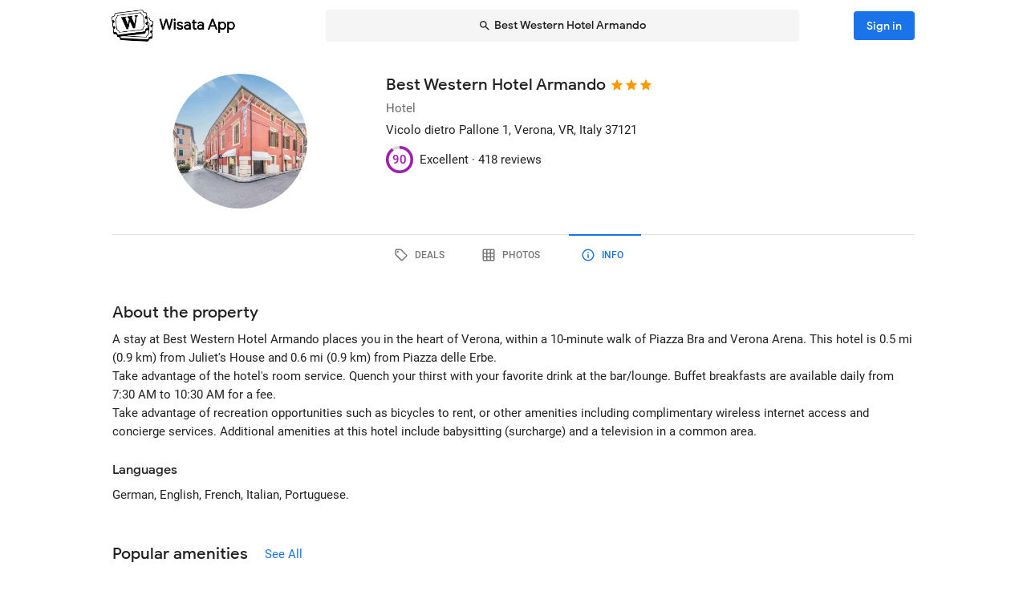

--- FILE ---
content_type: text/html; charset=utf-8
request_url: https://wisata.app/stay/best-western-hotel-armando-9000154609/info
body_size: 22743
content:
<!doctype html>
<html data-n-head-ssr lang="en" data-n-head="%7B%22lang%22:%7B%22ssr%22:%22en%22%7D%7D">
  <head >
    <meta data-n-head="ssr" charset="utf-8"><meta data-n-head="ssr" data-hid="og:site_name" property="og:site_name" content="Wisata App"><meta data-n-head="ssr" data-hid="og:url" property="og:url" content="https://wisata.app"><meta data-n-head="ssr" data-hid="twitter:card" property="twitter:card" content="summary_large_image"><meta data-n-head="ssr" data-hid="twitter:url" name="twitter:url" content="https://wisata.app"><meta data-n-head="ssr" name="viewport" content="viewport-fit=cover, width=device-width, initial-scale=1, maximum-scale=1, user-scalable=0"><meta data-n-head="ssr" name="HandheldFriendly" content="true"><meta data-n-head="ssr" name="application-name" content="Wisata App: Book Member Only Hotel Deals"><meta data-n-head="ssr" name="apple-mobile-web-app-title" content="Wisata App: Book Member Only Hotel Deals"><meta data-n-head="ssr" data-hid="charset" charset="utf-8"><meta data-n-head="ssr" data-hid="mobile-web-app-capable" name="mobile-web-app-capable" content="yes"><meta data-n-head="ssr" data-hid="apple-mobile-web-app-capable" name="apple-mobile-web-app-capable" content="yes"><meta data-n-head="ssr" data-hid="apple-mobile-web-app-status-bar-style" name="apple-mobile-web-app-status-bar-style" content="default"><meta data-n-head="ssr" data-hid="og:type" name="og:type" property="og:type" content="website"><meta data-n-head="ssr" property="robots" content="noindex"><meta data-n-head="ssr" property="googlebot" content="noindex"><meta data-n-head="ssr" data-hid="og:title" property="og:title" content="Best Western Hotel Armando · Member Only Hotel Deals · Wisata App"><meta data-n-head="ssr" data-hid="twitter:title" name="twitter:title" content="Best Western Hotel Armando · Member Only Hotel Deals · Wisata App"><meta data-n-head="ssr" data-hid="description" name="description" content="Book the best deals on Best Western Hotel Armando only in Wisata App!"><meta data-n-head="ssr" data-hid="og:description" property="og:description" content="Book the best deals on Best Western Hotel Armando only in Wisata App!"><meta data-n-head="ssr" data-hid="twitter:description" name="twitter:description" content="Book the best deals on Best Western Hotel Armando only in Wisata App!"><meta data-n-head="ssr" data-hid="og:image" property="og:image" content="https://i.travelapi.com/lodging/3000000/2530000/2523300/2523265/f2a10146_w.jpg"><meta data-n-head="ssr" data-hid="twitter:image" name="twitter:image" content="https://i.travelapi.com/lodging/3000000/2530000/2523300/2523265/f2a10146_w.jpg"><title>Best Western Hotel Armando · Member Only Hotel Deals · Wisata App</title><link data-n-head="ssr" rel="icon" type="image/x-icon" href="https://wisata.app/favicon.ico"><link data-n-head="ssr" data-hid="apple-touch-icon" rel="apple-touch-icon" href="https://wisata.app/img/logo/apple-touch-icon.png" sizes="512x512"><link data-n-head="ssr" data-hid="shortcut-icon" rel="shortcut icon" href="/_nuxt/icons/icon_64x64.ba2013.png"><link data-n-head="ssr" media="(device-width: 320px) and (device-height: 568px) and (-webkit-device-pixel-ratio: 2)" rel="apple-touch-startup-image" data-hid="apple-touch-startup-image-iphonese"><link data-n-head="ssr" media="(device-width: 375px) and (device-height: 667px) and (-webkit-device-pixel-ratio: 2)" rel="apple-touch-startup-image" data-hid="apple-touch-startup-image-iphone6"><link data-n-head="ssr" media="(device-width: 621px) and (device-height: 1104px) and (-webkit-device-pixel-ratio: 3)" rel="apple-touch-startup-image" data-hid="apple-touch-startup-image-iphoneplus"><link data-n-head="ssr" media="(device-width: 375px) and (device-height: 812px) and (-webkit-device-pixel-ratio: 3)" rel="apple-touch-startup-image" data-hid="apple-touch-startup-image-iphonex"><link data-n-head="ssr" media="(device-width: 414px) and (device-height: 896px) and (-webkit-device-pixel-ratio: 2)" rel="apple-touch-startup-image" data-hid="apple-touch-startup-image-iphonexr"><link data-n-head="ssr" media="(device-width: 414px) and (device-height: 896px) and (-webkit-device-pixel-ratio: 3)" rel="apple-touch-startup-image" data-hid="apple-touch-startup-image-iphonexsmax"><link data-n-head="ssr" media="(device-width: 768px) and (device-height: 1024px) and (-webkit-device-pixel-ratio: 2)" rel="apple-touch-startup-image" data-hid="apple-touch-startup-image-ipad"><link data-n-head="ssr" media="(device-width: 834px) and (device-height: 1112px) and (-webkit-device-pixel-ratio: 2)" rel="apple-touch-startup-image" data-hid="apple-touch-startup-image-ipadpro1"><link data-n-head="ssr" media="(device-width: 834px) and (device-height: 1194px) and (-webkit-device-pixel-ratio: 2)" rel="apple-touch-startup-image" data-hid="apple-touch-startup-image-ipadpro2"><link data-n-head="ssr" media="(device-width: 1024px) and (device-height: 1366px) and (-webkit-device-pixel-ratio: 2)" rel="apple-touch-startup-image" data-hid="apple-touch-startup-image-ipadpro3"><link data-n-head="ssr" rel="manifest" href="/_nuxt/manifest.ebca7299.json" data-hid="manifest"><style data-n-head="vuetify" type="text/css" id="vuetify-theme-stylesheet" nonce="undefined">.v-application a { color: #1a73e8; }
.v-application .primary {
  background-color: #1a73e8 !important;
  border-color: #1a73e8 !important;
}
.v-application .primary--text {
  color: #1a73e8 !important;
  caret-color: #1a73e8 !important;
}
.v-application .primary.lighten-5 {
  background-color: #cff9ff !important;
  border-color: #cff9ff !important;
}
.v-application .primary--text.text--lighten-5 {
  color: #cff9ff !important;
  caret-color: #cff9ff !important;
}
.v-application .primary.lighten-4 {
  background-color: #b0ddff !important;
  border-color: #b0ddff !important;
}
.v-application .primary--text.text--lighten-4 {
  color: #b0ddff !important;
  caret-color: #b0ddff !important;
}
.v-application .primary.lighten-3 {
  background-color: #91c1ff !important;
  border-color: #91c1ff !important;
}
.v-application .primary--text.text--lighten-3 {
  color: #91c1ff !important;
  caret-color: #91c1ff !important;
}
.v-application .primary.lighten-2 {
  background-color: #70a6ff !important;
  border-color: #70a6ff !important;
}
.v-application .primary--text.text--lighten-2 {
  color: #70a6ff !important;
  caret-color: #70a6ff !important;
}
.v-application .primary.lighten-1 {
  background-color: #4c8cff !important;
  border-color: #4c8cff !important;
}
.v-application .primary--text.text--lighten-1 {
  color: #4c8cff !important;
  caret-color: #4c8cff !important;
}
.v-application .primary.darken-1 {
  background-color: #005bcb !important;
  border-color: #005bcb !important;
}
.v-application .primary--text.text--darken-1 {
  color: #005bcb !important;
  caret-color: #005bcb !important;
}
.v-application .primary.darken-2 {
  background-color: #0044af !important;
  border-color: #0044af !important;
}
.v-application .primary--text.text--darken-2 {
  color: #0044af !important;
  caret-color: #0044af !important;
}
.v-application .primary.darken-3 {
  background-color: #002f94 !important;
  border-color: #002f94 !important;
}
.v-application .primary--text.text--darken-3 {
  color: #002f94 !important;
  caret-color: #002f94 !important;
}
.v-application .primary.darken-4 {
  background-color: #001d7a !important;
  border-color: #001d7a !important;
}
.v-application .primary--text.text--darken-4 {
  color: #001d7a !important;
  caret-color: #001d7a !important;
}
.v-application .secondary {
  background-color: #a11cb4 !important;
  border-color: #a11cb4 !important;
}
.v-application .secondary--text {
  color: #a11cb4 !important;
  caret-color: #a11cb4 !important;
}
.v-application .secondary.lighten-5 {
  background-color: #ffb2ff !important;
  border-color: #ffb2ff !important;
}
.v-application .secondary--text.text--lighten-5 {
  color: #ffb2ff !important;
  caret-color: #ffb2ff !important;
}
.v-application .secondary.lighten-4 {
  background-color: #ff95ff !important;
  border-color: #ff95ff !important;
}
.v-application .secondary--text.text--lighten-4 {
  color: #ff95ff !important;
  caret-color: #ff95ff !important;
}
.v-application .secondary.lighten-3 {
  background-color: #f979ff !important;
  border-color: #f979ff !important;
}
.v-application .secondary--text.text--lighten-3 {
  color: #f979ff !important;
  caret-color: #f979ff !important;
}
.v-application .secondary.lighten-2 {
  background-color: #db5ced !important;
  border-color: #db5ced !important;
}
.v-application .secondary--text.text--lighten-2 {
  color: #db5ced !important;
  caret-color: #db5ced !important;
}
.v-application .secondary.lighten-1 {
  background-color: #be3fd0 !important;
  border-color: #be3fd0 !important;
}
.v-application .secondary--text.text--lighten-1 {
  color: #be3fd0 !important;
  caret-color: #be3fd0 !important;
}
.v-application .secondary.darken-1 {
  background-color: #850099 !important;
  border-color: #850099 !important;
}
.v-application .secondary--text.text--darken-1 {
  color: #850099 !important;
  caret-color: #850099 !important;
}
.v-application .secondary.darken-2 {
  background-color: #68007e !important;
  border-color: #68007e !important;
}
.v-application .secondary--text.text--darken-2 {
  color: #68007e !important;
  caret-color: #68007e !important;
}
.v-application .secondary.darken-3 {
  background-color: #4d0065 !important;
  border-color: #4d0065 !important;
}
.v-application .secondary--text.text--darken-3 {
  color: #4d0065 !important;
  caret-color: #4d0065 !important;
}
.v-application .secondary.darken-4 {
  background-color: #34004c !important;
  border-color: #34004c !important;
}
.v-application .secondary--text.text--darken-4 {
  color: #34004c !important;
  caret-color: #34004c !important;
}
.v-application .accent {
  background-color: #757575 !important;
  border-color: #757575 !important;
}
.v-application .accent--text {
  color: #757575 !important;
  caret-color: #757575 !important;
}
.v-application .accent.lighten-1 {
  background-color: #000000 !important;
  border-color: #000000 !important;
}
.v-application .accent--text.text--lighten-1 {
  color: #000000 !important;
  caret-color: #000000 !important;
}
.v-application .error {
  background-color: #e82127 !important;
  border-color: #e82127 !important;
}
.v-application .error--text {
  color: #e82127 !important;
  caret-color: #e82127 !important;
}
.v-application .error.lighten-5 {
  background-color: #ffbfa3 !important;
  border-color: #ffbfa3 !important;
}
.v-application .error--text.text--lighten-5 {
  color: #ffbfa3 !important;
  caret-color: #ffbfa3 !important;
}
.v-application .error.lighten-4 {
  background-color: #ffa289 !important;
  border-color: #ffa289 !important;
}
.v-application .error--text.text--lighten-4 {
  color: #ffa289 !important;
  caret-color: #ffa289 !important;
}
.v-application .error.lighten-3 {
  background-color: #ff846f !important;
  border-color: #ff846f !important;
}
.v-application .error--text.text--lighten-3 {
  color: #ff846f !important;
  caret-color: #ff846f !important;
}
.v-application .error.lighten-2 {
  background-color: #ff6656 !important;
  border-color: #ff6656 !important;
}
.v-application .error--text.text--lighten-2 {
  color: #ff6656 !important;
  caret-color: #ff6656 !important;
}
.v-application .error.lighten-1 {
  background-color: #ff473e !important;
  border-color: #ff473e !important;
}
.v-application .error--text.text--lighten-1 {
  color: #ff473e !important;
  caret-color: #ff473e !important;
}
.v-application .error.darken-1 {
  background-color: #c70010 !important;
  border-color: #c70010 !important;
}
.v-application .error--text.text--darken-1 {
  color: #c70010 !important;
  caret-color: #c70010 !important;
}
.v-application .error.darken-2 {
  background-color: #a70000 !important;
  border-color: #a70000 !important;
}
.v-application .error--text.text--darken-2 {
  color: #a70000 !important;
  caret-color: #a70000 !important;
}
.v-application .error.darken-3 {
  background-color: #880000 !important;
  border-color: #880000 !important;
}
.v-application .error--text.text--darken-3 {
  color: #880000 !important;
  caret-color: #880000 !important;
}
.v-application .error.darken-4 {
  background-color: #6a0000 !important;
  border-color: #6a0000 !important;
}
.v-application .error--text.text--darken-4 {
  color: #6a0000 !important;
  caret-color: #6a0000 !important;
}
.v-application .info {
  background-color: #ffffff !important;
  border-color: #ffffff !important;
}
.v-application .info--text {
  color: #ffffff !important;
  caret-color: #ffffff !important;
}
.v-application .info.lighten-5 {
  background-color: #ffffff !important;
  border-color: #ffffff !important;
}
.v-application .info--text.text--lighten-5 {
  color: #ffffff !important;
  caret-color: #ffffff !important;
}
.v-application .info.lighten-4 {
  background-color: #ffffff !important;
  border-color: #ffffff !important;
}
.v-application .info--text.text--lighten-4 {
  color: #ffffff !important;
  caret-color: #ffffff !important;
}
.v-application .info.lighten-3 {
  background-color: #ffffff !important;
  border-color: #ffffff !important;
}
.v-application .info--text.text--lighten-3 {
  color: #ffffff !important;
  caret-color: #ffffff !important;
}
.v-application .info.lighten-2 {
  background-color: #ffffff !important;
  border-color: #ffffff !important;
}
.v-application .info--text.text--lighten-2 {
  color: #ffffff !important;
  caret-color: #ffffff !important;
}
.v-application .info.lighten-1 {
  background-color: #ffffff !important;
  border-color: #ffffff !important;
}
.v-application .info--text.text--lighten-1 {
  color: #ffffff !important;
  caret-color: #ffffff !important;
}
.v-application .info.darken-1 {
  background-color: #e2e2e2 !important;
  border-color: #e2e2e2 !important;
}
.v-application .info--text.text--darken-1 {
  color: #e2e2e2 !important;
  caret-color: #e2e2e2 !important;
}
.v-application .info.darken-2 {
  background-color: #c6c6c6 !important;
  border-color: #c6c6c6 !important;
}
.v-application .info--text.text--darken-2 {
  color: #c6c6c6 !important;
  caret-color: #c6c6c6 !important;
}
.v-application .info.darken-3 {
  background-color: #ababab !important;
  border-color: #ababab !important;
}
.v-application .info--text.text--darken-3 {
  color: #ababab !important;
  caret-color: #ababab !important;
}
.v-application .info.darken-4 {
  background-color: #919191 !important;
  border-color: #919191 !important;
}
.v-application .info--text.text--darken-4 {
  color: #919191 !important;
  caret-color: #919191 !important;
}
.v-application .success {
  background-color: #238636 !important;
  border-color: #238636 !important;
}
.v-application .success--text {
  color: #238636 !important;
  caret-color: #238636 !important;
}
.v-application .success.lighten-5 {
  background-color: #b4ffb7 !important;
  border-color: #b4ffb7 !important;
}
.v-application .success--text.text--lighten-5 {
  color: #b4ffb7 !important;
  caret-color: #b4ffb7 !important;
}
.v-application .success.lighten-4 {
  background-color: #97f59c !important;
  border-color: #97f59c !important;
}
.v-application .success--text.text--lighten-4 {
  color: #97f59c !important;
  caret-color: #97f59c !important;
}
.v-application .success.lighten-3 {
  background-color: #7bd881 !important;
  border-color: #7bd881 !important;
}
.v-application .success--text.text--lighten-3 {
  color: #7bd881 !important;
  caret-color: #7bd881 !important;
}
.v-application .success.lighten-2 {
  background-color: #5fbc67 !important;
  border-color: #5fbc67 !important;
}
.v-application .success--text.text--lighten-2 {
  color: #5fbc67 !important;
  caret-color: #5fbc67 !important;
}
.v-application .success.lighten-1 {
  background-color: #43a14e !important;
  border-color: #43a14e !important;
}
.v-application .success--text.text--lighten-1 {
  color: #43a14e !important;
  caret-color: #43a14e !important;
}
.v-application .success.darken-1 {
  background-color: #006c1e !important;
  border-color: #006c1e !important;
}
.v-application .success--text.text--darken-1 {
  color: #006c1e !important;
  caret-color: #006c1e !important;
}
.v-application .success.darken-2 {
  background-color: #005303 !important;
  border-color: #005303 !important;
}
.v-application .success--text.text--darken-2 {
  color: #005303 !important;
  caret-color: #005303 !important;
}
.v-application .success.darken-3 {
  background-color: #003b00 !important;
  border-color: #003b00 !important;
}
.v-application .success--text.text--darken-3 {
  color: #003b00 !important;
  caret-color: #003b00 !important;
}
.v-application .success.darken-4 {
  background-color: #002700 !important;
  border-color: #002700 !important;
}
.v-application .success--text.text--darken-4 {
  color: #002700 !important;
  caret-color: #002700 !important;
}
.v-application .warning {
  background-color: #ec7211 !important;
  border-color: #ec7211 !important;
}
.v-application .warning--text {
  color: #ec7211 !important;
  caret-color: #ec7211 !important;
}
.v-application .warning.lighten-5 {
  background-color: #fffd9d !important;
  border-color: #fffd9d !important;
}
.v-application .warning--text.text--lighten-5 {
  color: #fffd9d !important;
  caret-color: #fffd9d !important;
}
.v-application .warning.lighten-4 {
  background-color: #ffe082 !important;
  border-color: #ffe082 !important;
}
.v-application .warning--text.text--lighten-4 {
  color: #ffe082 !important;
  caret-color: #ffe082 !important;
}
.v-application .warning.lighten-3 {
  background-color: #ffc467 !important;
  border-color: #ffc467 !important;
}
.v-application .warning--text.text--lighten-3 {
  color: #ffc467 !important;
  caret-color: #ffc467 !important;
}
.v-application .warning.lighten-2 {
  background-color: #ffa84c !important;
  border-color: #ffa84c !important;
}
.v-application .warning--text.text--lighten-2 {
  color: #ffa84c !important;
  caret-color: #ffa84c !important;
}
.v-application .warning.lighten-1 {
  background-color: #ff8d31 !important;
  border-color: #ff8d31 !important;
}
.v-application .warning--text.text--lighten-1 {
  color: #ff8d31 !important;
  caret-color: #ff8d31 !important;
}
.v-application .warning.darken-1 {
  background-color: #cc5800 !important;
  border-color: #cc5800 !important;
}
.v-application .warning--text.text--darken-1 {
  color: #cc5800 !important;
  caret-color: #cc5800 !important;
}
.v-application .warning.darken-2 {
  background-color: #ad3e00 !important;
  border-color: #ad3e00 !important;
}
.v-application .warning--text.text--darken-2 {
  color: #ad3e00 !important;
  caret-color: #ad3e00 !important;
}
.v-application .warning.darken-3 {
  background-color: #8e2400 !important;
  border-color: #8e2400 !important;
}
.v-application .warning--text.text--darken-3 {
  color: #8e2400 !important;
  caret-color: #8e2400 !important;
}
.v-application .warning.darken-4 {
  background-color: #720000 !important;
  border-color: #720000 !important;
}
.v-application .warning--text.text--darken-4 {
  color: #720000 !important;
  caret-color: #720000 !important;
}
.v-application .tertiary {
  background-color: #121212 !important;
  border-color: #121212 !important;
}
.v-application .tertiary--text {
  color: #121212 !important;
  caret-color: #121212 !important;
}
.v-application .tertiary.lighten-5 {
  background-color: #858585 !important;
  border-color: #858585 !important;
}
.v-application .tertiary--text.text--lighten-5 {
  color: #858585 !important;
  caret-color: #858585 !important;
}
.v-application .tertiary.lighten-4 {
  background-color: #6c6c6c !important;
  border-color: #6c6c6c !important;
}
.v-application .tertiary--text.text--lighten-4 {
  color: #6c6c6c !important;
  caret-color: #6c6c6c !important;
}
.v-application .tertiary.lighten-3 {
  background-color: #535353 !important;
  border-color: #535353 !important;
}
.v-application .tertiary--text.text--lighten-3 {
  color: #535353 !important;
  caret-color: #535353 !important;
}
.v-application .tertiary.lighten-2 {
  background-color: #3c3c3c !important;
  border-color: #3c3c3c !important;
}
.v-application .tertiary--text.text--lighten-2 {
  color: #3c3c3c !important;
  caret-color: #3c3c3c !important;
}
.v-application .tertiary.lighten-1 {
  background-color: #272727 !important;
  border-color: #272727 !important;
}
.v-application .tertiary--text.text--lighten-1 {
  color: #272727 !important;
  caret-color: #272727 !important;
}
.v-application .tertiary.darken-1 {
  background-color: #000000 !important;
  border-color: #000000 !important;
}
.v-application .tertiary--text.text--darken-1 {
  color: #000000 !important;
  caret-color: #000000 !important;
}
.v-application .tertiary.darken-2 {
  background-color: #000000 !important;
  border-color: #000000 !important;
}
.v-application .tertiary--text.text--darken-2 {
  color: #000000 !important;
  caret-color: #000000 !important;
}
.v-application .tertiary.darken-3 {
  background-color: #000000 !important;
  border-color: #000000 !important;
}
.v-application .tertiary--text.text--darken-3 {
  color: #000000 !important;
  caret-color: #000000 !important;
}
.v-application .tertiary.darken-4 {
  background-color: #000000 !important;
  border-color: #000000 !important;
}
.v-application .tertiary--text.text--darken-4 {
  color: #000000 !important;
  caret-color: #000000 !important;
}</style><script data-n-head="ssr" async data-hid="gtag-script" src="https://www.googletagmanager.com/gtag/js?id=AW-10865724396"></script><script data-n-head="ssr" async data-hid="gtag-config" type="text/javascript">window.dataLayer = window.dataLayer || []; function gtag(){dataLayer.push(arguments);} gtag('js', new Date()); gtag('config', 'AW-10865724396');</script><script data-n-head="ssr" data-hid="json-schema" type="application/ld+json">{"@context":"http://schema.org","@type":"Hotel","name":"Best Western Hotel Armando","address":{"@type":"PostalAddress","addressRegion":"Verona, VR, Italy"},"policies":{"@type":"LodgingReservation"},"image":"https://i.travelapi.com/lodging/3000000/2530000/2523300/2523265/f2a10146_z.jpg","logo":"https://i.travelapi.com/lodging/3000000/2530000/2523300/2523265/f2a10146_z.jpg","starRating":3,"aggregateRating":{"@type":"AggregateRating","ratingValue":90,"bestRating":100,"reviewCount":418}}</script><link rel="preload" href="/_nuxt/css/b341f60.css" as="style"><link rel="preload" href="/_nuxt/css/033662f.css" as="style"><link rel="preload" href="/_nuxt/css/a99b088.css" as="style"><link rel="preload" href="/_nuxt/css/7923a24.css" as="style"><link rel="preload" href="/_nuxt/css/71146b8.css" as="style"><link rel="stylesheet" href="/_nuxt/css/b341f60.css"><link rel="stylesheet" href="/_nuxt/css/033662f.css"><link rel="stylesheet" href="/_nuxt/css/a99b088.css"><link rel="stylesheet" href="/_nuxt/css/7923a24.css"><link rel="stylesheet" href="/_nuxt/css/71146b8.css">
  </head>
  <body >
    <div data-server-rendered="true" id="__nuxt"><div id="__layout"><div data-app="true" id="app" class="v-application v-application--is-ltr theme--light" data-v-f544d31a><div class="v-application--wrap"><iframe id="print-html-frame" class="d-print-block" data-v-f544d31a></iframe> <!----> <div class="d-none" data-v-f544d31a></div> <!----> <div class="absolute appbar-intersect" style="top:0;left:0;right:0;height:65px;pointer-events:none;" data-v-f544d31a></div> <header class="d-print-none bg-transparent v-sheet theme--light elevation-0 v-toolbar v-app-bar v-app-bar--elevate-on-scroll v-app-bar--fixed v-app-bar--hide-shadow info" style="height:56px;margin-top:0px;transform:translateY(0px);left:0px;right:0px;z-index:20;" data-v-f544d31a><div class="v-toolbar__content" style="height:56px;"><div class="container py-1 py-md-2" data-v-f544d31a><div style="position:relative;" data-v-778fd3b9 data-v-f544d31a><div class="appbartop-grid" data-v-778fd3b9><button type="button" class="ml-n3 btn-background ml-n3 v-btn v-btn--icon v-btn--round v-btn--text theme--light v-size--default primary--text" data-v-099243d6 data-v-778fd3b9><span class="v-btn__content"><span aria-hidden="true" class="v-icon notranslate theme--light" style="font-size:36px;height:36px;width:36px;" data-v-099243d6 data-v-099243d6><svg xmlns="http://www.w3.org/2000/svg" viewBox="0 0 24 24" role="img" aria-hidden="true" class="v-icon__svg" style="font-size:36px;height:36px;width:36px;"><path d="M15.41,16.58L10.83,12L15.41,7.41L14,6L8,12L14,18L15.41,16.58Z"></path></svg></span></span></button> <div class="d-flex justify-center mr-2 ml-sm-6 mr-sm-6" style="min-width: 0; min-height: 0;" data-v-778fd3b9><div class="w-full searchnav-width" data-v-6f55cb03 data-v-778fd3b9><button type="button" class="appsearchbar-btn v-btn v-btn--block v-btn--has-bg theme--light elevation-0 v-size--default" style="height:40px;max-width:70%;" data-v-6f55cb03><span class="v-btn__content"><span aria-hidden="true" class="v-icon notranslate mr-1 theme--light" style="font-size:16px;height:16px;width:16px;" data-v-6f55cb03><svg xmlns="http://www.w3.org/2000/svg" viewBox="0 0 24 24" role="img" aria-hidden="true" class="v-icon__svg" style="font-size:16px;height:16px;width:16px;"><path d="M9.5,3A6.5,6.5 0 0,1 16,9.5C16,11.11 15.41,12.59 14.44,13.73L14.71,14H15.5L20.5,19L19,20.5L14,15.5V14.71L13.73,14.44C12.59,15.41 11.11,16 9.5,16A6.5,6.5 0 0,1 3,9.5A6.5,6.5 0 0,1 9.5,3M9.5,5C7,5 5,7 5,9.5C5,12 7,14 9.5,14C12,14 14,12 14,9.5C14,7 12,5 9.5,5Z"></path></svg></span> <span class="text-truncate" style="min-width:0;min-height:0;" data-v-6f55cb03>
        Best Western Hotel Armando
      </span> <!----></span></button> <!----></div></div> <!----></div></div></div></div></header> <!----> <!----> <div class="v-dialog__container" data-v-f544d31a><!----></div> <!----> <!----> <main class="v-main layout-main mb-4" style="padding-top:56px;padding-right:0px;padding-bottom:0px;padding-left:0px;" data-v-f544d31a><div class="v-main__wrap"><!----> <div class="container" data-v-f544d31a><div data-v-4f6380fb data-v-f544d31a><!----> <div data-v-4f6380fb><div id="location-catalog" class="pt-0 pt-sm-4 pb-6 pb-sm-8" data-v-4f6380fb><div id="catalog-header-mobile" no-gutters class="pb-3"><h1 class="d-inline-block text-h5 font-weight-medium pr-1">
      Best Western Hotel Armando
    </h1> <span aria-hidden="true" class="d-inline-flex flex-wrap"><div style="margin-left:-3px;"><span aria-hidden="true" class="v-icon notranslate mb-1 theme--light orange--text" style="font-size:18px;height:18px;width:18px;"><svg xmlns="http://www.w3.org/2000/svg" viewBox="0 0 24 24" role="img" aria-hidden="true" class="v-icon__svg" style="font-size:18px;height:18px;width:18px;"><path d="M12,17.27L18.18,21L16.54,13.97L22,9.24L14.81,8.62L12,2L9.19,8.62L2,9.24L7.45,13.97L5.82,21L12,17.27Z"></path></svg></span><span aria-hidden="true" class="v-icon notranslate mb-1 theme--light orange--text" style="font-size:18px;height:18px;width:18px;"><svg xmlns="http://www.w3.org/2000/svg" viewBox="0 0 24 24" role="img" aria-hidden="true" class="v-icon__svg" style="font-size:18px;height:18px;width:18px;"><path d="M12,17.27L18.18,21L16.54,13.97L22,9.24L14.81,8.62L12,2L9.19,8.62L2,9.24L7.45,13.97L5.82,21L12,17.27Z"></path></svg></span><span aria-hidden="true" class="v-icon notranslate mb-1 theme--light orange--text" style="font-size:18px;height:18px;width:18px;"><svg xmlns="http://www.w3.org/2000/svg" viewBox="0 0 24 24" role="img" aria-hidden="true" class="v-icon__svg" style="font-size:18px;height:18px;width:18px;"><path d="M12,17.27L18.18,21L16.54,13.97L22,9.24L14.81,8.62L12,2L9.19,8.62L2,9.24L7.45,13.97L5.82,21L12,17.27Z"></path></svg></span> <!----></div></span></div> <div class="row"><div id="hero-image" class="d-flex justify-center col col-auto"><div class="v-avatar" style="height:91px;min-width:91px;width:91px;"><div class="bg-transparent overflow-hidden v-sheet theme--light aspect-ratio" style="height:0px;width:100%;padding-bottom:100%;" data-v-978962ea><img alt="Best Western Hotel Armando" src="https://i.travelapi.com/lodging/3000000/2530000/2523300/2523265/f2a10146_z.jpg" class="w-full h-full" style="object-fit:cover;object-position:50% 50%;" data-v-978962ea>  <!----></div></div></div> <div id="catalog-data" class="flex-grow-1 ml-n2 ml-sm-0 col"><!----> <div id="catalog-body"><p class="mb-0 text--secondary text-caption">
          Hotel
        </p> <p class="mb-0 text-caption"><span>Vicolo dietro Pallone 1</span><span>, Verona, VR, Italy</span> <span>
            37121
          </span></p> <!----> <!----></div> <div id="review-desktop" aria-hidden="true" class="d-flex align-center py-1 text-caption"><div role="progressbar" aria-valuemin="0" aria-valuemax="100" aria-valuenow="90" class="v-progress-circular v-progress-circular--visible" style="height:28px;width:28px;color:#A11CB4;caret-color:#A11CB4;"><svg xmlns="http://www.w3.org/2000/svg" viewBox="22.4 22.4 44.8 44.8" style="transform:rotate(270deg);"><circle fill="transparent" cx="44.8" cy="44.8" r="20" stroke-width="4.8" stroke-dasharray="125.664" stroke-dashoffset="0" class="v-progress-circular__underlay"></circle><circle fill="transparent" cx="44.8" cy="44.8" r="20" stroke-width="4.8" stroke-dasharray="125.664" stroke-dashoffset="12.566370614359172px" class="v-progress-circular__overlay"></circle></svg><div class="v-progress-circular__info"><span class="font-weight-medium">90</span></div></div> <span class="pl-2">Excellent · </span> <span> 418 reviews</span></div> <!----></div></div> <p id="headline-mobile" class="mb-0 pt-2"><span class="text-caption"></span></p></div> <div data-v-f8e36740 data-v-4f6380fb><div id="tabs-row-mobile" class="gutters-0" data-v-f8e36740><div class="v-tabs tab-no-background v-tabs--grow theme--light" data-v-f8e36740><div role="tablist" class="v-item-group theme--light v-slide-group v-tabs-bar v-tabs-bar--is-mobile primary--text transparent" style="height:54px;"><div class="v-slide-group__prev v-slide-group__prev--disabled"><!----></div><div class="v-slide-group__wrapper"><div class="v-slide-group__content v-tabs-bar__content"><div class="v-tabs-slider-wrapper" style="transition:none;"><div class="v-tabs-slider"></div></div><a href="/stay/best-western-hotel-armando-9000154609/" tabindex="0" aria-selected="false" role="tab" class="v-tab tab-no-background" data-v-f8e36740><span aria-hidden="true" class="v-icon notranslate theme--light" style="font-size:22px;height:22px;width:22px;" data-v-f8e36740><svg xmlns="http://www.w3.org/2000/svg" viewBox="0 0 24 24" role="img" aria-hidden="true" class="v-icon__svg" style="font-size:22px;height:22px;width:22px;"><path d="M21.41 11.58L12.41 2.58A2 2 0 0 0 11 2H4A2 2 0 0 0 2 4V11A2 2 0 0 0 2.59 12.42L11.59 21.42A2 2 0 0 0 13 22A2 2 0 0 0 14.41 21.41L21.41 14.41A2 2 0 0 0 22 13A2 2 0 0 0 21.41 11.58M13 20L4 11V4H11L20 13M6.5 5A1.5 1.5 0 1 1 5 6.5A1.5 1.5 0 0 1 6.5 5Z"></path></svg></span></a><a href="/stay/best-western-hotel-armando-9000154609/photos" tabindex="0" aria-selected="false" role="tab" class="v-tab tab-no-background" data-v-f8e36740><span aria-hidden="true" class="v-icon notranslate theme--light" style="font-size:22px;height:22px;width:22px;" data-v-f8e36740><svg xmlns="http://www.w3.org/2000/svg" viewBox="0 0 24 24" role="img" aria-hidden="true" class="v-icon__svg" style="font-size:22px;height:22px;width:22px;"><path d="M10,4V8H14V4H10M16,4V8H20V4H16M16,10V14H20V10H16M16,16V20H20V16H16M14,20V16H10V20H14M8,20V16H4V20H8M8,14V10H4V14H8M8,8V4H4V8H8M10,14H14V10H10V14M4,2H20A2,2 0 0,1 22,4V20A2,2 0 0,1 20,22H4C2.92,22 2,21.1 2,20V4A2,2 0 0,1 4,2Z"></path></svg></span></a><a href="/stay/best-western-hotel-armando-9000154609/info" aria-current="page" tabindex="0" aria-selected="false" role="tab" class="v-tab--active v-tab tab-no-background" data-v-f8e36740><span aria-hidden="true" class="v-icon notranslate theme--light" style="font-size:22px;height:22px;width:22px;" data-v-f8e36740><svg xmlns="http://www.w3.org/2000/svg" viewBox="0 0 24 24" role="img" aria-hidden="true" class="v-icon__svg" style="font-size:22px;height:22px;width:22px;"><path d="M11,9H13V7H11M12,20C7.59,20 4,16.41 4,12C4,7.59 7.59,4 12,4C16.41,4 20,7.59 20,12C20,16.41 16.41,20 12,20M12,2A10,10 0 0,0 2,12A10,10 0 0,0 12,22A10,10 0 0,0 22,12A10,10 0 0,0 12,2M11,17H13V11H11V17Z"></path></svg></span></a></div></div><div class="v-slide-group__next v-slide-group__next--disabled"><!----></div></div></div> <hr role="separator" aria-orientation="horizontal" class="v-divider theme--light" style="margin-top:-1px;" data-v-f8e36740></div></div> <div data-fetch-key="data-v-0c4839c8:0" class="pt-8 stay-info-page nuxtchild" data-v-0c4839c8 data-v-4f6380fb data-v-4f6380fb data-v-4f6380fb><section data-v-0c4839c8><h2 class="text-h5 text-sm-h4 font-weight-medium mb-0" data-v-0c4839c8>
      About the property
    </h2> <!----> <p class="text-body-2 my-2" data-v-0c4839c8>A stay at Best Western Hotel Armando places you in the heart of Verona, within a 10-minute walk of Piazza Bra and Verona Arena.  This hotel is 0.5 mi (0.9 km) from Juliet's House and 0.6 mi (0.9 km) from Piazza delle Erbe.<br />Take advantage of the hotel's room service. Quench your thirst with your favorite drink at the bar/lounge. Buffet breakfasts are available daily from 7:30 AM to 10:30 AM for a fee.<br />Take advantage of recreation opportunities such as bicycles to rent, or other amenities including complimentary wireless internet access and concierge services. Additional amenities at this hotel include babysitting (surcharge) and a television in a common area.<br /></p> <h3 class="mb-2 pt-4 text-h7 text-md-h6 font-weight-medium" data-v-0c4839c8>
        Languages
      </h3> <p class="text-body-2 mb-0" data-v-0c4839c8>
        German, English, French, Italian, Portuguese.
      </p></section> <section class="pt-8 pt-sm-12" data-v-0c4839c8><div data-v-933dd8c8 data-v-0c4839c8><div class="d-flex justify-space-between" data-v-933dd8c8><h2 class="text-h5 text-sm-h4 font-weight-medium mb-0" data-v-933dd8c8>
      Popular amenities
    </h2> <button type="button" class="see-all-btn v-btn v-btn--rounded v-btn--text theme--light v-size--small primary--text" data-v-933dd8c8><span class="v-btn__content"><span class="text-body-2" data-v-933dd8c8>
        See All
      </span></span></button></div> <ul class="popular-amenities ma-0 pa-0 pt-4" style="list-style: none;" data-v-933dd8c8><li class="d-inline-flex align-baseline ma-0 pa-0" data-v-933dd8c8><span aria-hidden="true" data-v-933dd8c8><span aria-hidden="true" class="v-icon notranslate theme--light" style="font-size:16px;height:16px;width:16px;" data-v-933dd8c8><svg xmlns="http://www.w3.org/2000/svg" viewBox="0 0 24 24" role="img" aria-hidden="true" class="v-icon__svg" style="font-size:16px;height:16px;width:16px;"><path d="M4,19H20V21H4V19M20,8V5H18V8H20M20,3C20.6,3 21,3.2 21.4,3.6C21.8,4 22,4.5 22,5V8C22,8.6 21.8,9 21.4,9.4C21,9.8 20.6,10 20,10H18V13C18,14.1 17.6,15 16.8,15.8C16,16.6 15.1,17 14,17H8C6.9,17 6,16.6 5.2,15.8C4.4,15 4,14.1 4,13V3H9V5.4L7.2,6.8C7.1,6.9 7,7.1 7,7.2V11.5C7,11.8 7.2,12 7.5,12H11.5C11.8,12 12,11.8 12,11.5V7.2C12,7 11.9,6.9 11.8,6.8L10,5.4V3H20Z"></path></svg></span></span> <p class="text-body-2 mb-0 pl-3" data-v-933dd8c8>
        Breakfast available (surcharge)
      </p></li><li class="d-inline-flex align-baseline ma-0 pa-0" data-v-933dd8c8><span aria-hidden="true" data-v-933dd8c8><span aria-hidden="true" class="v-icon notranslate theme--light" style="font-size:16px;height:16px;width:16px;" data-v-933dd8c8><svg xmlns="http://www.w3.org/2000/svg" viewBox="0 0 24 24" role="img" aria-hidden="true" class="v-icon__svg" style="font-size:16px;height:16px;width:16px;"><path d="M14.83,11.17C16.39,12.73 16.39,15.27 14.83,16.83C13.27,18.39 10.73,18.39 9.17,16.83L14.83,11.17M6,2H18A2,2 0 0,1 20,4V20A2,2 0 0,1 18,22H6A2,2 0 0,1 4,20V4A2,2 0 0,1 6,2M7,4A1,1 0 0,0 6,5A1,1 0 0,0 7,6A1,1 0 0,0 8,5A1,1 0 0,0 7,4M10,4A1,1 0 0,0 9,5A1,1 0 0,0 10,6A1,1 0 0,0 11,5A1,1 0 0,0 10,4M12,8A6,6 0 0,0 6,14A6,6 0 0,0 12,20A6,6 0 0,0 18,14A6,6 0 0,0 12,8Z"></path></svg></span></span> <p class="text-body-2 mb-0 pl-3" data-v-933dd8c8>
        Laundry facilities
      </p></li><li class="d-inline-flex align-baseline ma-0 pa-0" data-v-933dd8c8><span aria-hidden="true" data-v-933dd8c8><span aria-hidden="true" class="v-icon notranslate theme--light" style="font-size:16px;height:16px;width:16px;" data-v-933dd8c8><svg xmlns="http://www.w3.org/2000/svg" viewBox="0 0 24 24" role="img" aria-hidden="true" class="v-icon__svg" style="font-size:16px;height:16px;width:16px;"><path d="M21,19V20H3V19L5,17V11C5,7.9 7.03,5.17 10,4.29C10,4.19 10,4.1 10,4A2,2 0 0,1 12,2A2,2 0 0,1 14,4C14,4.1 14,4.19 14,4.29C16.97,5.17 19,7.9 19,11V17L21,19M14,21A2,2 0 0,1 12,23A2,2 0 0,1 10,21"></path></svg></span></span> <p class="text-body-2 mb-0 pl-3" data-v-933dd8c8>
        24-hour front desk
      </p></li><li class="d-inline-flex align-baseline ma-0 pa-0" data-v-933dd8c8><span aria-hidden="true" data-v-933dd8c8><span aria-hidden="true" class="v-icon notranslate theme--light" style="font-size:16px;height:16px;width:16px;" data-v-933dd8c8><svg xmlns="http://www.w3.org/2000/svg" viewBox="0 0 24 24" role="img" aria-hidden="true" class="v-icon__svg" style="font-size:16px;height:16px;width:16px;"><path d="M12,21L15.6,16.2C14.6,15.45 13.35,15 12,15C10.65,15 9.4,15.45 8.4,16.2L12,21M12,3C7.95,3 4.21,4.34 1.2,6.6L3,9C5.5,7.12 8.62,6 12,6C15.38,6 18.5,7.12 21,9L22.8,6.6C19.79,4.34 16.05,3 12,3M12,9C9.3,9 6.81,9.89 4.8,11.4L6.6,13.8C8.1,12.67 9.97,12 12,12C14.03,12 15.9,12.67 17.4,13.8L19.2,11.4C17.19,9.89 14.7,9 12,9Z"></path></svg></span></span> <p class="text-body-2 mb-0 pl-3" data-v-933dd8c8>
        Free WiFi
      </p></li></ul> <div data-v-933dd8c8><div class="v-dialog__container"><div role="dialog" aria-modal="true" class="v-dialog__content" style="z-index:0;"><div class="v-dialog stay-amenities-details-dialog safe-inset-top v-dialog--fullscreen v-dialog--scrollable" style="transform-origin:center center;display:none;"><div class="relative overflow-hidden v-card v-sheet theme--light elevation-0" style="flex:0 1 auto;"><!----> <div class="v-card__text pa-0" style="min-height:0;"><div><div class="pa-3 px-sm-6 py-sm-3 d-flex align-center justify-center justify-md-start text--primary info" style="grid-area:title;position:sticky;top:0;z-index:5;"><button type="button" class="absolute ml-1 ml-md-0 mr-2 v-btn v-btn--icon v-btn--round theme--light v-size--default primary--text" style="left:0px;"><span class="v-btn__content"><span aria-hidden="true" class="v-icon notranslate theme--light primary--text" style="font-size:36px;height:36px;width:36px;"><svg xmlns="http://www.w3.org/2000/svg" viewBox="0 0 24 24" role="img" aria-hidden="true" class="v-icon__svg" style="font-size:36px;height:36px;width:36px;"><path d="M15.41,16.58L10.83,12L15.41,7.41L14,6L8,12L14,18L15.41,16.58Z"></path></svg></span></span></button> <p class="mb-0 text-h4 font-weight-medium">
          Property Amenities
        </p> <hr role="separator" aria-orientation="horizontal" class="absolute v-divider theme--light" style="left:0;right:0;bottom:0;"></div> <div class="px-4 px-sm-6 pb-2 pb-sm-4 pt-2 text--primary" style="grid-area:content;overflow-y:auto;"><p class="text-h5 font-weight-medium mb-0">
          Popular
        </p> <div class="container"><div class="row"><div class="pa-0 col-md-6 col-12"><span aria-hidden="true" class="v-icon notranslate theme--light" style="font-size:16px;height:16px;width:16px;"><svg xmlns="http://www.w3.org/2000/svg" viewBox="0 0 24 24" role="img" aria-hidden="true" class="v-icon__svg" style="font-size:16px;height:16px;width:16px;"><path d="M4,19H20V21H4V19M20,8V5H18V8H20M20,3C20.6,3 21,3.2 21.4,3.6C21.8,4 22,4.5 22,5V8C22,8.6 21.8,9 21.4,9.4C21,9.8 20.6,10 20,10H18V13C18,14.1 17.6,15 16.8,15.8C16,16.6 15.1,17 14,17H8C6.9,17 6,16.6 5.2,15.8C4.4,15 4,14.1 4,13V3H9V5.4L7.2,6.8C7.1,6.9 7,7.1 7,7.2V11.5C7,11.8 7.2,12 7.5,12H11.5C11.8,12 12,11.8 12,11.5V7.2C12,7 11.9,6.9 11.8,6.8L10,5.4V3H20Z"></path></svg></span> <span class="text-caption text-sm-body-2 ml-1">Breakfast available (surcharge)</span></div><div class="pa-0 col-md-6 col-12"><span aria-hidden="true" class="v-icon notranslate theme--light" style="font-size:16px;height:16px;width:16px;"><svg xmlns="http://www.w3.org/2000/svg" viewBox="0 0 24 24" role="img" aria-hidden="true" class="v-icon__svg" style="font-size:16px;height:16px;width:16px;"><path d="M14.83,11.17C16.39,12.73 16.39,15.27 14.83,16.83C13.27,18.39 10.73,18.39 9.17,16.83L14.83,11.17M6,2H18A2,2 0 0,1 20,4V20A2,2 0 0,1 18,22H6A2,2 0 0,1 4,20V4A2,2 0 0,1 6,2M7,4A1,1 0 0,0 6,5A1,1 0 0,0 7,6A1,1 0 0,0 8,5A1,1 0 0,0 7,4M10,4A1,1 0 0,0 9,5A1,1 0 0,0 10,6A1,1 0 0,0 11,5A1,1 0 0,0 10,4M12,8A6,6 0 0,0 6,14A6,6 0 0,0 12,20A6,6 0 0,0 18,14A6,6 0 0,0 12,8Z"></path></svg></span> <span class="text-caption text-sm-body-2 ml-1">Laundry facilities</span></div><div class="pa-0 col-md-6 col-12"><span aria-hidden="true" class="v-icon notranslate theme--light" style="font-size:16px;height:16px;width:16px;"><svg xmlns="http://www.w3.org/2000/svg" viewBox="0 0 24 24" role="img" aria-hidden="true" class="v-icon__svg" style="font-size:16px;height:16px;width:16px;"><path d="M21,19V20H3V19L5,17V11C5,7.9 7.03,5.17 10,4.29C10,4.19 10,4.1 10,4A2,2 0 0,1 12,2A2,2 0 0,1 14,4C14,4.1 14,4.19 14,4.29C16.97,5.17 19,7.9 19,11V17L21,19M14,21A2,2 0 0,1 12,23A2,2 0 0,1 10,21"></path></svg></span> <span class="text-caption text-sm-body-2 ml-1">24-hour front desk</span></div><div class="pa-0 col-md-6 col-12"><span aria-hidden="true" class="v-icon notranslate theme--light" style="font-size:16px;height:16px;width:16px;"><svg xmlns="http://www.w3.org/2000/svg" viewBox="0 0 24 24" role="img" aria-hidden="true" class="v-icon__svg" style="font-size:16px;height:16px;width:16px;"><path d="M12,21L15.6,16.2C14.6,15.45 13.35,15 12,15C10.65,15 9.4,15.45 8.4,16.2L12,21M12,3C7.95,3 4.21,4.34 1.2,6.6L3,9C5.5,7.12 8.62,6 12,6C15.38,6 18.5,7.12 21,9L22.8,6.6C19.79,4.34 16.05,3 12,3M12,9C9.3,9 6.81,9.89 4.8,11.4L6.6,13.8C8.1,12.67 9.97,12 12,12C14.03,12 15.9,12.67 17.4,13.8L19.2,11.4C17.19,9.89 14.7,9 12,9Z"></path></svg></span> <span class="text-caption text-sm-body-2 ml-1">Free WiFi</span></div></div></div> <div class="safe-inset-bottom"></div></div><div class="px-4 px-sm-6 pb-2 pb-sm-4 pt-2 text--primary" style="grid-area:content;overflow-y:auto;"><p class="text-h5 font-weight-medium mb-0">
          Convenience
        </p> <div class="container"><div class="row"><div class="pa-0 col-md-6 col-12"><span aria-hidden="true" class="v-icon notranslate theme--light" style="font-size:16px;height:16px;width:16px;"><svg xmlns="http://www.w3.org/2000/svg" viewBox="0 0 24 24" role="img" aria-hidden="true" class="v-icon__svg" style="font-size:16px;height:16px;width:16px;"><path d="M21,7L9,19L3.5,13.5L4.91,12.09L9,16.17L19.59,5.59L21,7Z"></path></svg></span> <span class="text-caption text-sm-body-2 ml-1">Laundry facilities</span></div><div class="pa-0 col-md-6 col-12"><span aria-hidden="true" class="v-icon notranslate theme--light" style="font-size:16px;height:16px;width:16px;"><svg xmlns="http://www.w3.org/2000/svg" viewBox="0 0 24 24" role="img" aria-hidden="true" class="v-icon__svg" style="font-size:16px;height:16px;width:16px;"><path d="M21,7L9,19L3.5,13.5L4.91,12.09L9,16.17L19.59,5.59L21,7Z"></path></svg></span> <span class="text-caption text-sm-body-2 ml-1">Television in common areas</span></div><div class="pa-0 col-md-6 col-12"><span aria-hidden="true" class="v-icon notranslate theme--light" style="font-size:16px;height:16px;width:16px;"><svg xmlns="http://www.w3.org/2000/svg" viewBox="0 0 24 24" role="img" aria-hidden="true" class="v-icon__svg" style="font-size:16px;height:16px;width:16px;"><path d="M21,7L9,19L3.5,13.5L4.91,12.09L9,16.17L19.59,5.59L21,7Z"></path></svg></span> <span class="text-caption text-sm-body-2 ml-1">Free newspapers in lobby</span></div><div class="pa-0 col-md-6 col-12"><span aria-hidden="true" class="v-icon notranslate theme--light" style="font-size:16px;height:16px;width:16px;"><svg xmlns="http://www.w3.org/2000/svg" viewBox="0 0 24 24" role="img" aria-hidden="true" class="v-icon__svg" style="font-size:16px;height:16px;width:16px;"><path d="M21,7L9,19L3.5,13.5L4.91,12.09L9,16.17L19.59,5.59L21,7Z"></path></svg></span> <span class="text-caption text-sm-body-2 ml-1">Dry cleaning/laundry service</span></div><div class="pa-0 col-md-6 col-12"><span aria-hidden="true" class="v-icon notranslate theme--light" style="font-size:16px;height:16px;width:16px;"><svg xmlns="http://www.w3.org/2000/svg" viewBox="0 0 24 24" role="img" aria-hidden="true" class="v-icon__svg" style="font-size:16px;height:16px;width:16px;"><path d="M21,7L9,19L3.5,13.5L4.91,12.09L9,16.17L19.59,5.59L21,7Z"></path></svg></span> <span class="text-caption text-sm-body-2 ml-1">Computer station</span></div><div class="pa-0 col-md-6 col-12"><span aria-hidden="true" class="v-icon notranslate theme--light" style="font-size:16px;height:16px;width:16px;"><svg xmlns="http://www.w3.org/2000/svg" viewBox="0 0 24 24" role="img" aria-hidden="true" class="v-icon__svg" style="font-size:16px;height:16px;width:16px;"><path d="M21,7L9,19L3.5,13.5L4.91,12.09L9,16.17L19.59,5.59L21,7Z"></path></svg></span> <span class="text-caption text-sm-body-2 ml-1">Luggage storage</span></div></div></div> <div class="safe-inset-bottom"></div></div><!----><!----><div class="px-4 px-sm-6 pb-2 pb-sm-4 pt-2 text--primary" style="grid-area:content;overflow-y:auto;"><p class="text-h5 font-weight-medium mb-0">
          Things to do
        </p> <div class="container"><div class="row"><div class="pa-0 col-md-6 col-12"><span aria-hidden="true" class="v-icon notranslate theme--light" style="font-size:16px;height:16px;width:16px;"><svg xmlns="http://www.w3.org/2000/svg" viewBox="0 0 24 24" role="img" aria-hidden="true" class="v-icon__svg" style="font-size:16px;height:16px;width:16px;"><path d="M21,7L9,19L3.5,13.5L4.91,12.09L9,16.17L19.59,5.59L21,7Z"></path></svg></span> <span class="text-caption text-sm-body-2 ml-1">Tours/ticket assistance</span></div><div class="pa-0 col-md-6 col-12"><span aria-hidden="true" class="v-icon notranslate theme--light" style="font-size:16px;height:16px;width:16px;"><svg xmlns="http://www.w3.org/2000/svg" viewBox="0 0 24 24" role="img" aria-hidden="true" class="v-icon__svg" style="font-size:16px;height:16px;width:16px;"><path d="M21,7L9,19L3.5,13.5L4.91,12.09L9,16.17L19.59,5.59L21,7Z"></path></svg></span> <span class="text-caption text-sm-body-2 ml-1">Bicycle rentals on site</span></div></div></div> <div class="safe-inset-bottom"></div></div><div class="px-4 px-sm-6 pb-2 pb-sm-4 pt-2 text--primary" style="grid-area:content;overflow-y:auto;"><p class="text-h5 font-weight-medium mb-0">
          Food and drink
        </p> <div class="container"><div class="row"><div class="pa-0 col-md-6 col-12"><span aria-hidden="true" class="v-icon notranslate theme--light" style="font-size:16px;height:16px;width:16px;"><svg xmlns="http://www.w3.org/2000/svg" viewBox="0 0 24 24" role="img" aria-hidden="true" class="v-icon__svg" style="font-size:16px;height:16px;width:16px;"><path d="M21,7L9,19L3.5,13.5L4.91,12.09L9,16.17L19.59,5.59L21,7Z"></path></svg></span> <span class="text-caption text-sm-body-2 ml-1">Breakfast available (surcharge)</span></div></div></div> <div class="safe-inset-bottom"></div></div><div class="px-4 px-sm-6 pb-2 pb-sm-4 pt-2 text--primary" style="grid-area:content;overflow-y:auto;"><p class="text-h5 font-weight-medium mb-0">
          Guest Service
        </p> <div class="container"><div class="row"><div class="pa-0 col-md-6 col-12"><span aria-hidden="true" class="v-icon notranslate theme--light" style="font-size:16px;height:16px;width:16px;"><svg xmlns="http://www.w3.org/2000/svg" viewBox="0 0 24 24" role="img" aria-hidden="true" class="v-icon__svg" style="font-size:16px;height:16px;width:16px;"><path d="M21,7L9,19L3.5,13.5L4.91,12.09L9,16.17L19.59,5.59L21,7Z"></path></svg></span> <span class="text-caption text-sm-body-2 ml-1">Concierge services</span></div><div class="pa-0 col-md-6 col-12"><span aria-hidden="true" class="v-icon notranslate theme--light" style="font-size:16px;height:16px;width:16px;"><svg xmlns="http://www.w3.org/2000/svg" viewBox="0 0 24 24" role="img" aria-hidden="true" class="v-icon__svg" style="font-size:16px;height:16px;width:16px;"><path d="M21,7L9,19L3.5,13.5L4.91,12.09L9,16.17L19.59,5.59L21,7Z"></path></svg></span> <span class="text-caption text-sm-body-2 ml-1">Safe-deposit box at front desk</span></div><div class="pa-0 col-md-6 col-12"><span aria-hidden="true" class="v-icon notranslate theme--light" style="font-size:16px;height:16px;width:16px;"><svg xmlns="http://www.w3.org/2000/svg" viewBox="0 0 24 24" role="img" aria-hidden="true" class="v-icon__svg" style="font-size:16px;height:16px;width:16px;"><path d="M21,7L9,19L3.5,13.5L4.91,12.09L9,16.17L19.59,5.59L21,7Z"></path></svg></span> <span class="text-caption text-sm-body-2 ml-1">Multilingual staff</span></div><div class="pa-0 col-md-6 col-12"><span aria-hidden="true" class="v-icon notranslate theme--light" style="font-size:16px;height:16px;width:16px;"><svg xmlns="http://www.w3.org/2000/svg" viewBox="0 0 24 24" role="img" aria-hidden="true" class="v-icon__svg" style="font-size:16px;height:16px;width:16px;"><path d="M21,7L9,19L3.5,13.5L4.91,12.09L9,16.17L19.59,5.59L21,7Z"></path></svg></span> <span class="text-caption text-sm-body-2 ml-1">24-hour front desk</span></div><div class="pa-0 col-md-6 col-12"><span aria-hidden="true" class="v-icon notranslate theme--light" style="font-size:16px;height:16px;width:16px;"><svg xmlns="http://www.w3.org/2000/svg" viewBox="0 0 24 24" role="img" aria-hidden="true" class="v-icon__svg" style="font-size:16px;height:16px;width:16px;"><path d="M21,7L9,19L3.5,13.5L4.91,12.09L9,16.17L19.59,5.59L21,7Z"></path></svg></span> <span class="text-caption text-sm-body-2 ml-1">Porter/bellhop</span></div><div class="pa-0 col-md-6 col-12"><span aria-hidden="true" class="v-icon notranslate theme--light" style="font-size:16px;height:16px;width:16px;"><svg xmlns="http://www.w3.org/2000/svg" viewBox="0 0 24 24" role="img" aria-hidden="true" class="v-icon__svg" style="font-size:16px;height:16px;width:16px;"><path d="M21,7L9,19L3.5,13.5L4.91,12.09L9,16.17L19.59,5.59L21,7Z"></path></svg></span> <span class="text-caption text-sm-body-2 ml-1">Express check-out</span></div><div class="pa-0 col-md-6 col-12"><span aria-hidden="true" class="v-icon notranslate theme--light" style="font-size:16px;height:16px;width:16px;"><svg xmlns="http://www.w3.org/2000/svg" viewBox="0 0 24 24" role="img" aria-hidden="true" class="v-icon__svg" style="font-size:16px;height:16px;width:16px;"><path d="M21,7L9,19L3.5,13.5L4.91,12.09L9,16.17L19.59,5.59L21,7Z"></path></svg></span> <span class="text-caption text-sm-body-2 ml-1">Express check-in</span></div></div></div> <div class="safe-inset-bottom"></div></div><!----><div class="px-4 px-sm-6 pb-2 pb-sm-4 pt-2 text--primary" style="grid-area:content;overflow-y:auto;"><p class="text-h5 font-weight-medium mb-0">
          Accessibility
        </p> <div class="container"><div class="row"><div class="pa-0 col-md-6 col-12"><span aria-hidden="true" class="v-icon notranslate theme--light" style="font-size:16px;height:16px;width:16px;"><svg xmlns="http://www.w3.org/2000/svg" viewBox="0 0 24 24" role="img" aria-hidden="true" class="v-icon__svg" style="font-size:16px;height:16px;width:16px;"><path d="M21,7L9,19L3.5,13.5L4.91,12.09L9,16.17L19.59,5.59L21,7Z"></path></svg></span> <span class="text-caption text-sm-body-2 ml-1">Elevator</span></div><div class="pa-0 col-md-6 col-12"><span aria-hidden="true" class="v-icon notranslate theme--light" style="font-size:16px;height:16px;width:16px;"><svg xmlns="http://www.w3.org/2000/svg" viewBox="0 0 24 24" role="img" aria-hidden="true" class="v-icon__svg" style="font-size:16px;height:16px;width:16px;"><path d="M21,7L9,19L3.5,13.5L4.91,12.09L9,16.17L19.59,5.59L21,7Z"></path></svg></span> <span class="text-caption text-sm-body-2 ml-1">Smoke-free property</span></div><div class="pa-0 col-md-6 col-12"><span aria-hidden="true" class="v-icon notranslate theme--light" style="font-size:16px;height:16px;width:16px;"><svg xmlns="http://www.w3.org/2000/svg" viewBox="0 0 24 24" role="img" aria-hidden="true" class="v-icon__svg" style="font-size:16px;height:16px;width:16px;"><path d="M21,7L9,19L3.5,13.5L4.91,12.09L9,16.17L19.59,5.59L21,7Z"></path></svg></span> <span class="text-caption text-sm-body-2 ml-1">Wheelchair accessible (may have limitations)</span></div><div class="pa-0 col-md-6 col-12"><span aria-hidden="true" class="v-icon notranslate theme--light" style="font-size:16px;height:16px;width:16px;"><svg xmlns="http://www.w3.org/2000/svg" viewBox="0 0 24 24" role="img" aria-hidden="true" class="v-icon__svg" style="font-size:16px;height:16px;width:16px;"><path d="M21,7L9,19L3.5,13.5L4.91,12.09L9,16.17L19.59,5.59L21,7Z"></path></svg></span> <span class="text-caption text-sm-body-2 ml-1">Wheelchair-accessible path to elevator</span></div><div class="pa-0 col-md-6 col-12"><span aria-hidden="true" class="v-icon notranslate theme--light" style="font-size:16px;height:16px;width:16px;"><svg xmlns="http://www.w3.org/2000/svg" viewBox="0 0 24 24" role="img" aria-hidden="true" class="v-icon__svg" style="font-size:16px;height:16px;width:16px;"><path d="M21,7L9,19L3.5,13.5L4.91,12.09L9,16.17L19.59,5.59L21,7Z"></path></svg></span> <span class="text-caption text-sm-body-2 ml-1">Wheelchair-accessible registration desk</span></div><div class="pa-0 col-md-6 col-12"><span aria-hidden="true" class="v-icon notranslate theme--light" style="font-size:16px;height:16px;width:16px;"><svg xmlns="http://www.w3.org/2000/svg" viewBox="0 0 24 24" role="img" aria-hidden="true" class="v-icon__svg" style="font-size:16px;height:16px;width:16px;"><path d="M21,7L9,19L3.5,13.5L4.91,12.09L9,16.17L19.59,5.59L21,7Z"></path></svg></span> <span class="text-caption text-sm-body-2 ml-1">Wheelchair-accessible lounge</span></div><div class="pa-0 col-md-6 col-12"><span aria-hidden="true" class="v-icon notranslate theme--light" style="font-size:16px;height:16px;width:16px;"><svg xmlns="http://www.w3.org/2000/svg" viewBox="0 0 24 24" role="img" aria-hidden="true" class="v-icon__svg" style="font-size:16px;height:16px;width:16px;"><path d="M21,7L9,19L3.5,13.5L4.91,12.09L9,16.17L19.59,5.59L21,7Z"></path></svg></span> <span class="text-caption text-sm-body-2 ml-1">Handrails in stairways</span></div><div class="pa-0 col-md-6 col-12"><span aria-hidden="true" class="v-icon notranslate theme--light" style="font-size:16px;height:16px;width:16px;"><svg xmlns="http://www.w3.org/2000/svg" viewBox="0 0 24 24" role="img" aria-hidden="true" class="v-icon__svg" style="font-size:16px;height:16px;width:16px;"><path d="M21,7L9,19L3.5,13.5L4.91,12.09L9,16.17L19.59,5.59L21,7Z"></path></svg></span> <span class="text-caption text-sm-body-2 ml-1">Well-lit path to entrance</span></div><div class="pa-0 col-md-6 col-12"><span aria-hidden="true" class="v-icon notranslate theme--light" style="font-size:16px;height:16px;width:16px;"><svg xmlns="http://www.w3.org/2000/svg" viewBox="0 0 24 24" role="img" aria-hidden="true" class="v-icon__svg" style="font-size:16px;height:16px;width:16px;"><path d="M21,7L9,19L3.5,13.5L4.91,12.09L9,16.17L19.59,5.59L21,7Z"></path></svg></span> <span class="text-caption text-sm-body-2 ml-1">No accessible shuttle</span></div><div class="pa-0 col-md-6 col-12"><span aria-hidden="true" class="v-icon notranslate theme--light" style="font-size:16px;height:16px;width:16px;"><svg xmlns="http://www.w3.org/2000/svg" viewBox="0 0 24 24" role="img" aria-hidden="true" class="v-icon__svg" style="font-size:16px;height:16px;width:16px;"><path d="M21,7L9,19L3.5,13.5L4.91,12.09L9,16.17L19.59,5.59L21,7Z"></path></svg></span> <span class="text-caption text-sm-body-2 ml-1">Front entrance ramp</span></div></div></div> <div class="safe-inset-bottom"></div></div><div class="px-4 px-sm-6 pb-2 pb-sm-4 pt-2 text--primary" style="grid-area:content;overflow-y:auto;"><p class="text-h5 font-weight-medium mb-0">
          Family Friendly
        </p> <div class="container"><div class="row"><div class="pa-0 col-md-6 col-12"><span aria-hidden="true" class="v-icon notranslate theme--light" style="font-size:16px;height:16px;width:16px;"><svg xmlns="http://www.w3.org/2000/svg" viewBox="0 0 24 24" role="img" aria-hidden="true" class="v-icon__svg" style="font-size:16px;height:16px;width:16px;"><path d="M21,7L9,19L3.5,13.5L4.91,12.09L9,16.17L19.59,5.59L21,7Z"></path></svg></span> <span class="text-caption text-sm-body-2 ml-1">Babysitting or childcare (surcharge)</span></div></div></div> <div class="safe-inset-bottom"></div></div><!----><!----><!----></div></div></div></div></div></div></div></div></section> <section class="pt-8 pt-sm-12" data-v-0c4839c8><div data-v-0c679f01 data-v-0c4839c8><h2 class="text-h5 text-sm-h4 font-weight-medium mb-0" data-v-0c679f01>
    Policies
  </h2> <div class="row pt-4 no-gutters" data-v-0c679f01 data-v-0c679f01><div class="col col-12" data-v-0c679f01 data-v-0c679f01><div class="d-flex" data-v-0c679f01><h3 data-v-0c679f01><p class="text-h7 text-md-h6 mb-2 font-weight-medium" data-v-0c679f01>
            Check-in
          </p> <p class="mb-0 text-body-1" data-v-0c679f01><span data-v-0c679f01>
              2:00 PM
            </span></p></h3> <h3 class="pl-6" data-v-0c679f01><p class="text-h7 text-md-h6 mb-2 font-weight-medium" data-v-0c679f01>
            Check-out
          </p> <p class="mb-0 text-body-1" data-v-0c679f01><span data-v-0c679f01>
              11:00 AM
            </span></p></h3></div> <h3 class="text-h7 text-md-h6 font-weight-medium mt-4 mb-0" data-v-0c679f01>
          Additional check-in information
        </h3> <div class="text-body-2 pt-2" data-v-0c679f01><ul>  <li>Extra-person charges may apply and vary depending on property policy</li><li>Government-issued photo identification and a credit card, debit card, or cash deposit may be required at check-in for incidental charges</li><li>Special requests are subject to availability upon check-in and may incur additional charges; special requests cannot be guaranteed</li><li>This property accepts credit cards; cash is not accepted</li>  </ul></div></div></div> <div class="row mt-4 no-gutters" data-v-0c679f01 data-v-0c679f01><div class="col col-12" data-v-0c679f01 data-v-0c679f01><h3 class="text-h7 text-md-h6 font-weight-medium mb-0" data-v-0c679f01>
        Others
      </h3></div> <div class="pt-2 col col-12" data-v-0c679f01 data-v-0c679f01><div class="text-body-2" data-v-0c679f01><ul>  <li>All guests, including children, must be present at check-in and show their government-issued photo ID card or passport.</li> <li>Cash transactions at this property cannot exceed EUR 5000, due to national regulations. For further details, please contact the property using information in the booking confirmation. </li> <li>One child 7 years old or younger stays free when occupying the parent or guardian's room, using existing bedding. </li><li>Contactless check-in is available.</li> </ul><ul>  <li>For details on Best Western's privacy policy, visit <a href="https://www.bestwestern.com/privacy" target="_blank">www.bestwestern.com/privacy</a>.</li>  </ul></div></div></div></div></section> <section class="pt-8 pt-sm-12" data-v-0c4839c8><h2 class="text-h5 text-sm-h4 font-weight-medium mb-0" data-v-0c4839c8>
      Important information
    </h2> <div class="row pt-4 no-gutters" data-v-0c4839c8 data-v-0c4839c8><div class="col col-12" data-v-0c4839c8 data-v-0c4839c8><div data-v-0c4839c8><h3 class="text-h7 text-md-h6 font-weight-medium mb-2" data-v-0c4839c8><span class="text-capitalize" data-v-0c4839c8>optional</span> charges
          </h3> <div class="text-body-2 property-charges" data-v-0c4839c8><ul> <li>Fee for buffet breakfast: approximately EUR 12 for adults and EUR 12 for children</li><li>Nearby parking fee: EUR 10 per day</li><li>Late check-out fee: EUR 50 (subject to availability)</li><li>Crib (infant bed) fee: EUR 5.0 per stay</li></ul> <p>The above list may not be comprehensive. Fees and deposits may not include tax and are subject to change. </p></div></div><div class="mt-4" data-v-0c4839c8><h3 class="text-h7 text-md-h6 font-weight-medium mb-2" data-v-0c4839c8><span class="text-capitalize" data-v-0c4839c8>mandatory</span> charges
          </h3> <div class="text-body-2 property-charges" data-v-0c4839c8><p>You'll be asked to pay the following charges at the property. Fees may include applicable taxes:</p> <ul><li>A tax is imposed by the city: EUR 3.50 per person, per night for adults; EUR 2.80 per night for guests aged 15-25 years old, up to 4 nights. This tax does not apply to children under 15 years of age. </li></ul> <p>We have included all charges provided to us by the property. </p></div></div></div></div></section></div></div> <div class="v-dialog__container" data-v-4f6380fb><!----></div> <div class="v-dialog__container" data-v-4f6380fb><!----></div> <div class="v-dialog__container" data-v-035f2d92 data-v-4f6380fb><!----></div></div></div></div></main> <footer class="d-print-none grey lighten-4" data-v-4a063c76 data-v-f544d31a><div class="container" data-v-4a063c76 data-v-4a063c76><!----> <div class="mt-3 d-flex align-center pb-3" data-v-4a063c76><div class="text-no-wrap" data-v-4a063c76><span class="text-body-2" data-v-4a063c76>©</span> Wisata App
      </div> <span class="mx-3" data-v-4a063c76>·</span> <a href="/termsandcondition" target="_blank" label="Terms" class="link text-h8 text--secondary" data-v-4a063c76>
        Terms
      </a> <div class="spacer" data-v-4a063c76 data-v-4a063c76></div> <span class="text-button text-no-wrap" data-v-4a063c76>
        v5.10
      </span></div></div></footer></div></div></div></div><script>window.__NUXT__=(function(a,b,c,d,e,f,g,h,i,j,k,l,m,n,o,p,q,r,s,t,u,v,w,x,y,z,A,B,C,D,E,F,G,H,I,J,K,L,M,N,O,P,Q,R,S,T,U,V,W,X,Y,Z,_,$,aa,ab,ac,ad,ae,af,ag,ah,ai,aj,ak,al,am,an,ao,ap,aq,ar,as,at,au,av,aw,ax,ay,az,aA,aB,aC,aD,aE,aF,aG,aH,aI,aJ,aK,aL,aM,aN,aO,aP,aQ,aR,aS,aT,aU,aV,aW,aX,aY,aZ,a_,a$,ba,bb,bc,bd,be,bf,bg,bh,bi,bj,bk,bl,bm,bn,bo,bp,bq,br,bs){bq.appId="1:966102296105:web:3af966db6fd1a7813d1e38";bq.apiKey="AIzaSyBw1i469b1tEqrOUFhEpiZW8RXl_kan7_k";bq.projectId="wisata-1563725408367";bq.authDomain="wisata-1563725408367.firebaseapp.com";bq.storageBucket="wisata-1563725408367.appspot.com";bq.messagingSenderId="966102296105";return {layout:"default",data:[{resContent:{id:Q,slug:R,type:"hotel",name:S,name_suffix:"Verona, VR, Italy",country_code:"IT",address_line:"Vicolo dietro Pallone 1",latitude:45.4363,longitude:10.997862,catalog:{fax:"39-045-803 60 15",city:"Verona",brand:T,chain:T,phone:"39-045-800 02 06",category:"Hotel",postal_code:"37121",star_rating:U,review_count:418,review_rating:90,hero_image_url:{lg:V,md:W,sm:X,th:Y,ori:Z}},image:[{url:{lg:V,md:W,sm:X,th:Y,ori:Z},group:_,caption:_},{url:{lg:"https:\u002F\u002Fi.travelapi.com\u002Flodging\u002F3000000\u002F2530000\u002F2523300\u002F2523265\u002Ffa922c86_w.jpg",md:"https:\u002F\u002Fi.travelapi.com\u002Flodging\u002F3000000\u002F2530000\u002F2523300\u002F2523265\u002Ffa922c86_z.jpg",sm:"https:\u002F\u002Fi.travelapi.com\u002Flodging\u002F3000000\u002F2530000\u002F2523300\u002F2523265\u002Ffa922c86_y.jpg",th:"https:\u002F\u002Fi.travelapi.com\u002Flodging\u002F3000000\u002F2530000\u002F2523300\u002F2523265\u002Ffa922c86_l.jpg",ori:"https:\u002F\u002Fi.travelapi.com\u002Flodging\u002F3000000\u002F2530000\u002F2523300\u002F2523265\u002Ffa922c86.jpg"},group:j,caption:j},{url:{lg:"https:\u002F\u002Fi.travelapi.com\u002Flodging\u002F3000000\u002F2530000\u002F2523300\u002F2523265\u002F8bd5d1c2_w.jpg",md:"https:\u002F\u002Fi.travelapi.com\u002Flodging\u002F3000000\u002F2530000\u002F2523300\u002F2523265\u002F8bd5d1c2_z.jpg",sm:"https:\u002F\u002Fi.travelapi.com\u002Flodging\u002F3000000\u002F2530000\u002F2523300\u002F2523265\u002F8bd5d1c2_y.jpg",th:"https:\u002F\u002Fi.travelapi.com\u002Flodging\u002F3000000\u002F2530000\u002F2523300\u002F2523265\u002F8bd5d1c2_l.jpg",ori:"https:\u002F\u002Fi.travelapi.com\u002Flodging\u002F3000000\u002F2530000\u002F2523300\u002F2523265\u002F8bd5d1c2.jpg"},group:j,caption:j},{url:{lg:"https:\u002F\u002Fi.travelapi.com\u002Flodging\u002F3000000\u002F2530000\u002F2523300\u002F2523265\u002Fda7a891d_w.jpg",md:"https:\u002F\u002Fi.travelapi.com\u002Flodging\u002F3000000\u002F2530000\u002F2523300\u002F2523265\u002Fda7a891d_z.jpg",sm:"https:\u002F\u002Fi.travelapi.com\u002Flodging\u002F3000000\u002F2530000\u002F2523300\u002F2523265\u002Fda7a891d_y.jpg",th:"https:\u002F\u002Fi.travelapi.com\u002Flodging\u002F3000000\u002F2530000\u002F2523300\u002F2523265\u002Fda7a891d_l.jpg",ori:"https:\u002F\u002Fi.travelapi.com\u002Flodging\u002F3000000\u002F2530000\u002F2523300\u002F2523265\u002Fda7a891d.jpg"},group:$,caption:$},{url:{lg:"https:\u002F\u002Fi.travelapi.com\u002Flodging\u002F3000000\u002F2530000\u002F2523300\u002F2523265\u002F799af93c_w.jpg",md:"https:\u002F\u002Fi.travelapi.com\u002Flodging\u002F3000000\u002F2530000\u002F2523300\u002F2523265\u002F799af93c_z.jpg",sm:"https:\u002F\u002Fi.travelapi.com\u002Flodging\u002F3000000\u002F2530000\u002F2523300\u002F2523265\u002F799af93c_y.jpg",th:"https:\u002F\u002Fi.travelapi.com\u002Flodging\u002F3000000\u002F2530000\u002F2523300\u002F2523265\u002F799af93c_l.jpg",ori:"https:\u002F\u002Fi.travelapi.com\u002Flodging\u002F3000000\u002F2530000\u002F2523300\u002F2523265\u002F799af93c.jpg"},group:a,caption:a},{url:{lg:"https:\u002F\u002Fi.travelapi.com\u002Flodging\u002F3000000\u002F2530000\u002F2523300\u002F2523265\u002Fbb2be3f2_w.jpg",md:"https:\u002F\u002Fi.travelapi.com\u002Flodging\u002F3000000\u002F2530000\u002F2523300\u002F2523265\u002Fbb2be3f2_z.jpg",sm:"https:\u002F\u002Fi.travelapi.com\u002Flodging\u002F3000000\u002F2530000\u002F2523300\u002F2523265\u002Fbb2be3f2_y.jpg",th:"https:\u002F\u002Fi.travelapi.com\u002Flodging\u002F3000000\u002F2530000\u002F2523300\u002F2523265\u002Fbb2be3f2_l.jpg",ori:"https:\u002F\u002Fi.travelapi.com\u002Flodging\u002F3000000\u002F2530000\u002F2523300\u002F2523265\u002Fbb2be3f2.jpg"},group:a,caption:a},{url:{lg:"https:\u002F\u002Fi.travelapi.com\u002Flodging\u002F3000000\u002F2530000\u002F2523300\u002F2523265\u002Ff8f6e399_w.jpg",md:"https:\u002F\u002Fi.travelapi.com\u002Flodging\u002F3000000\u002F2530000\u002F2523300\u002F2523265\u002Ff8f6e399_z.jpg",sm:"https:\u002F\u002Fi.travelapi.com\u002Flodging\u002F3000000\u002F2530000\u002F2523300\u002F2523265\u002Ff8f6e399_y.jpg",th:"https:\u002F\u002Fi.travelapi.com\u002Flodging\u002F3000000\u002F2530000\u002F2523300\u002F2523265\u002Ff8f6e399_l.jpg",ori:"https:\u002F\u002Fi.travelapi.com\u002Flodging\u002F3000000\u002F2530000\u002F2523300\u002F2523265\u002Ff8f6e399.jpg"},group:a,caption:a},{url:{lg:"https:\u002F\u002Fi.travelapi.com\u002Flodging\u002F3000000\u002F2530000\u002F2523300\u002F2523265\u002Fa2a2e0d8_w.jpg",md:"https:\u002F\u002Fi.travelapi.com\u002Flodging\u002F3000000\u002F2530000\u002F2523300\u002F2523265\u002Fa2a2e0d8_z.jpg",sm:"https:\u002F\u002Fi.travelapi.com\u002Flodging\u002F3000000\u002F2530000\u002F2523300\u002F2523265\u002Fa2a2e0d8_y.jpg",th:"https:\u002F\u002Fi.travelapi.com\u002Flodging\u002F3000000\u002F2530000\u002F2523300\u002F2523265\u002Fa2a2e0d8_l.jpg",ori:"https:\u002F\u002Fi.travelapi.com\u002Flodging\u002F3000000\u002F2530000\u002F2523300\u002F2523265\u002Fa2a2e0d8.jpg"},group:a,caption:a},{url:{lg:"https:\u002F\u002Fi.travelapi.com\u002Flodging\u002F3000000\u002F2530000\u002F2523300\u002F2523265\u002Fe9ec9fce_w.jpg",md:"https:\u002F\u002Fi.travelapi.com\u002Flodging\u002F3000000\u002F2530000\u002F2523300\u002F2523265\u002Fe9ec9fce_z.jpg",sm:"https:\u002F\u002Fi.travelapi.com\u002Flodging\u002F3000000\u002F2530000\u002F2523300\u002F2523265\u002Fe9ec9fce_y.jpg",th:"https:\u002F\u002Fi.travelapi.com\u002Flodging\u002F3000000\u002F2530000\u002F2523300\u002F2523265\u002Fe9ec9fce_l.jpg",ori:"https:\u002F\u002Fi.travelapi.com\u002Flodging\u002F3000000\u002F2530000\u002F2523300\u002F2523265\u002Fe9ec9fce.jpg"},group:a,caption:a},{url:{lg:"https:\u002F\u002Fi.travelapi.com\u002Flodging\u002F3000000\u002F2530000\u002F2523300\u002F2523265\u002F09e37e4c_w.jpg",md:"https:\u002F\u002Fi.travelapi.com\u002Flodging\u002F3000000\u002F2530000\u002F2523300\u002F2523265\u002F09e37e4c_z.jpg",sm:"https:\u002F\u002Fi.travelapi.com\u002Flodging\u002F3000000\u002F2530000\u002F2523300\u002F2523265\u002F09e37e4c_y.jpg",th:"https:\u002F\u002Fi.travelapi.com\u002Flodging\u002F3000000\u002F2530000\u002F2523300\u002F2523265\u002F09e37e4c_l.jpg",ori:"https:\u002F\u002Fi.travelapi.com\u002Flodging\u002F3000000\u002F2530000\u002F2523300\u002F2523265\u002F09e37e4c.jpg"},group:a,caption:a},{url:{lg:"https:\u002F\u002Fi.travelapi.com\u002Flodging\u002F3000000\u002F2530000\u002F2523300\u002F2523265\u002Fa3dc17d6_w.jpg",md:"https:\u002F\u002Fi.travelapi.com\u002Flodging\u002F3000000\u002F2530000\u002F2523300\u002F2523265\u002Fa3dc17d6_z.jpg",sm:"https:\u002F\u002Fi.travelapi.com\u002Flodging\u002F3000000\u002F2530000\u002F2523300\u002F2523265\u002Fa3dc17d6_y.jpg",th:"https:\u002F\u002Fi.travelapi.com\u002Flodging\u002F3000000\u002F2530000\u002F2523300\u002F2523265\u002Fa3dc17d6_l.jpg",ori:"https:\u002F\u002Fi.travelapi.com\u002Flodging\u002F3000000\u002F2530000\u002F2523300\u002F2523265\u002Fa3dc17d6.jpg"},group:a,caption:a},{url:{lg:"https:\u002F\u002Fi.travelapi.com\u002Flodging\u002F3000000\u002F2530000\u002F2523300\u002F2523265\u002F193b6b95_w.jpg",md:"https:\u002F\u002Fi.travelapi.com\u002Flodging\u002F3000000\u002F2530000\u002F2523300\u002F2523265\u002F193b6b95_z.jpg",sm:"https:\u002F\u002Fi.travelapi.com\u002Flodging\u002F3000000\u002F2530000\u002F2523300\u002F2523265\u002F193b6b95_y.jpg",th:"https:\u002F\u002Fi.travelapi.com\u002Flodging\u002F3000000\u002F2530000\u002F2523300\u002F2523265\u002F193b6b95_l.jpg",ori:"https:\u002F\u002Fi.travelapi.com\u002Flodging\u002F3000000\u002F2530000\u002F2523300\u002F2523265\u002F193b6b95.jpg"},group:a,caption:a},{url:{lg:"https:\u002F\u002Fi.travelapi.com\u002Flodging\u002F3000000\u002F2530000\u002F2523300\u002F2523265\u002Fe6b5800a_w.jpg",md:"https:\u002F\u002Fi.travelapi.com\u002Flodging\u002F3000000\u002F2530000\u002F2523300\u002F2523265\u002Fe6b5800a_z.jpg",sm:"https:\u002F\u002Fi.travelapi.com\u002Flodging\u002F3000000\u002F2530000\u002F2523300\u002F2523265\u002Fe6b5800a_y.jpg",th:"https:\u002F\u002Fi.travelapi.com\u002Flodging\u002F3000000\u002F2530000\u002F2523300\u002F2523265\u002Fe6b5800a_l.jpg",ori:"https:\u002F\u002Fi.travelapi.com\u002Flodging\u002F3000000\u002F2530000\u002F2523300\u002F2523265\u002Fe6b5800a.jpg"},group:a,caption:a},{url:{lg:"https:\u002F\u002Fi.travelapi.com\u002Flodging\u002F3000000\u002F2530000\u002F2523300\u002F2523265\u002F0b4d720f_w.jpg",md:"https:\u002F\u002Fi.travelapi.com\u002Flodging\u002F3000000\u002F2530000\u002F2523300\u002F2523265\u002F0b4d720f_z.jpg",sm:"https:\u002F\u002Fi.travelapi.com\u002Flodging\u002F3000000\u002F2530000\u002F2523300\u002F2523265\u002F0b4d720f_y.jpg",th:"https:\u002F\u002Fi.travelapi.com\u002Flodging\u002F3000000\u002F2530000\u002F2523300\u002F2523265\u002F0b4d720f_l.jpg",ori:"https:\u002F\u002Fi.travelapi.com\u002Flodging\u002F3000000\u002F2530000\u002F2523300\u002F2523265\u002F0b4d720f.jpg"},group:a,caption:a},{url:{lg:"https:\u002F\u002Fi.travelapi.com\u002Flodging\u002F3000000\u002F2530000\u002F2523300\u002F2523265\u002F623ae7e0_w.jpg",md:"https:\u002F\u002Fi.travelapi.com\u002Flodging\u002F3000000\u002F2530000\u002F2523300\u002F2523265\u002F623ae7e0_z.jpg",sm:"https:\u002F\u002Fi.travelapi.com\u002Flodging\u002F3000000\u002F2530000\u002F2523300\u002F2523265\u002F623ae7e0_y.jpg",th:"https:\u002F\u002Fi.travelapi.com\u002Flodging\u002F3000000\u002F2530000\u002F2523300\u002F2523265\u002F623ae7e0_l.jpg",ori:"https:\u002F\u002Fi.travelapi.com\u002Flodging\u002F3000000\u002F2530000\u002F2523300\u002F2523265\u002F623ae7e0.jpg"},group:a,caption:a},{url:{lg:"https:\u002F\u002Fi.travelapi.com\u002Flodging\u002F3000000\u002F2530000\u002F2523300\u002F2523265\u002Fc8e10216_w.jpg",md:"https:\u002F\u002Fi.travelapi.com\u002Flodging\u002F3000000\u002F2530000\u002F2523300\u002F2523265\u002Fc8e10216_z.jpg",sm:"https:\u002F\u002Fi.travelapi.com\u002Flodging\u002F3000000\u002F2530000\u002F2523300\u002F2523265\u002Fc8e10216_y.jpg",th:"https:\u002F\u002Fi.travelapi.com\u002Flodging\u002F3000000\u002F2530000\u002F2523300\u002F2523265\u002Fc8e10216_l.jpg",ori:"https:\u002F\u002Fi.travelapi.com\u002Flodging\u002F3000000\u002F2530000\u002F2523300\u002F2523265\u002Fc8e10216.jpg"},group:a,caption:a},{url:{lg:"https:\u002F\u002Fi.travelapi.com\u002Flodging\u002F3000000\u002F2530000\u002F2523300\u002F2523265\u002F2d021667_w.jpg",md:"https:\u002F\u002Fi.travelapi.com\u002Flodging\u002F3000000\u002F2530000\u002F2523300\u002F2523265\u002F2d021667_z.jpg",sm:"https:\u002F\u002Fi.travelapi.com\u002Flodging\u002F3000000\u002F2530000\u002F2523300\u002F2523265\u002F2d021667_y.jpg",th:"https:\u002F\u002Fi.travelapi.com\u002Flodging\u002F3000000\u002F2530000\u002F2523300\u002F2523265\u002F2d021667_l.jpg",ori:"https:\u002F\u002Fi.travelapi.com\u002Flodging\u002F3000000\u002F2530000\u002F2523300\u002F2523265\u002F2d021667.jpg"},group:a,caption:a},{url:{lg:"https:\u002F\u002Fi.travelapi.com\u002Flodging\u002F3000000\u002F2530000\u002F2523300\u002F2523265\u002F42116697_w.jpg",md:"https:\u002F\u002Fi.travelapi.com\u002Flodging\u002F3000000\u002F2530000\u002F2523300\u002F2523265\u002F42116697_z.jpg",sm:"https:\u002F\u002Fi.travelapi.com\u002Flodging\u002F3000000\u002F2530000\u002F2523300\u002F2523265\u002F42116697_y.jpg",th:"https:\u002F\u002Fi.travelapi.com\u002Flodging\u002F3000000\u002F2530000\u002F2523300\u002F2523265\u002F42116697_l.jpg",ori:"https:\u002F\u002Fi.travelapi.com\u002Flodging\u002F3000000\u002F2530000\u002F2523300\u002F2523265\u002F42116697.jpg"},group:a,caption:a},{url:{lg:"https:\u002F\u002Fi.travelapi.com\u002Flodging\u002F3000000\u002F2530000\u002F2523300\u002F2523265\u002Fe37c8406_w.jpg",md:"https:\u002F\u002Fi.travelapi.com\u002Flodging\u002F3000000\u002F2530000\u002F2523300\u002F2523265\u002Fe37c8406_z.jpg",sm:"https:\u002F\u002Fi.travelapi.com\u002Flodging\u002F3000000\u002F2530000\u002F2523300\u002F2523265\u002Fe37c8406_y.jpg",th:"https:\u002F\u002Fi.travelapi.com\u002Flodging\u002F3000000\u002F2530000\u002F2523300\u002F2523265\u002Fe37c8406_l.jpg",ori:"https:\u002F\u002Fi.travelapi.com\u002Flodging\u002F3000000\u002F2530000\u002F2523300\u002F2523265\u002Fe37c8406.jpg"},group:a,caption:a},{url:{lg:"https:\u002F\u002Fi.travelapi.com\u002Flodging\u002F3000000\u002F2530000\u002F2523300\u002F2523265\u002Fad4ff50a_w.jpg",md:"https:\u002F\u002Fi.travelapi.com\u002Flodging\u002F3000000\u002F2530000\u002F2523300\u002F2523265\u002Fad4ff50a_z.jpg",sm:"https:\u002F\u002Fi.travelapi.com\u002Flodging\u002F3000000\u002F2530000\u002F2523300\u002F2523265\u002Fad4ff50a_y.jpg",th:"https:\u002F\u002Fi.travelapi.com\u002Flodging\u002F3000000\u002F2530000\u002F2523300\u002F2523265\u002Fad4ff50a_l.jpg",ori:"https:\u002F\u002Fi.travelapi.com\u002Flodging\u002F3000000\u002F2530000\u002F2523300\u002F2523265\u002Fad4ff50a.jpg"},group:a,caption:a},{url:{lg:"https:\u002F\u002Fi.travelapi.com\u002Flodging\u002F3000000\u002F2530000\u002F2523300\u002F2523265\u002F02c87d5e_w.jpg",md:"https:\u002F\u002Fi.travelapi.com\u002Flodging\u002F3000000\u002F2530000\u002F2523300\u002F2523265\u002F02c87d5e_z.jpg",sm:"https:\u002F\u002Fi.travelapi.com\u002Flodging\u002F3000000\u002F2530000\u002F2523300\u002F2523265\u002F02c87d5e_y.jpg",th:"https:\u002F\u002Fi.travelapi.com\u002Flodging\u002F3000000\u002F2530000\u002F2523300\u002F2523265\u002F02c87d5e_l.jpg",ori:"https:\u002F\u002Fi.travelapi.com\u002Flodging\u002F3000000\u002F2530000\u002F2523300\u002F2523265\u002F02c87d5e.jpg"},group:a,caption:a},{url:{lg:"https:\u002F\u002Fi.travelapi.com\u002Flodging\u002F3000000\u002F2530000\u002F2523300\u002F2523265\u002F5325c83f_w.jpg",md:"https:\u002F\u002Fi.travelapi.com\u002Flodging\u002F3000000\u002F2530000\u002F2523300\u002F2523265\u002F5325c83f_z.jpg",sm:"https:\u002F\u002Fi.travelapi.com\u002Flodging\u002F3000000\u002F2530000\u002F2523300\u002F2523265\u002F5325c83f_y.jpg",th:"https:\u002F\u002Fi.travelapi.com\u002Flodging\u002F3000000\u002F2530000\u002F2523300\u002F2523265\u002F5325c83f_l.jpg",ori:"https:\u002F\u002Fi.travelapi.com\u002Flodging\u002F3000000\u002F2530000\u002F2523300\u002F2523265\u002F5325c83f.jpg"},group:a,caption:a},{url:{lg:"https:\u002F\u002Fi.travelapi.com\u002Flodging\u002F3000000\u002F2530000\u002F2523300\u002F2523265\u002Fcf322b19_w.jpg",md:"https:\u002F\u002Fi.travelapi.com\u002Flodging\u002F3000000\u002F2530000\u002F2523300\u002F2523265\u002Fcf322b19_z.jpg",sm:"https:\u002F\u002Fi.travelapi.com\u002Flodging\u002F3000000\u002F2530000\u002F2523300\u002F2523265\u002Fcf322b19_y.jpg",th:"https:\u002F\u002Fi.travelapi.com\u002Flodging\u002F3000000\u002F2530000\u002F2523300\u002F2523265\u002Fcf322b19_l.jpg",ori:"https:\u002F\u002Fi.travelapi.com\u002Flodging\u002F3000000\u002F2530000\u002F2523300\u002F2523265\u002Fcf322b19.jpg"},group:a,caption:a},{url:{lg:"https:\u002F\u002Fi.travelapi.com\u002Flodging\u002F3000000\u002F2530000\u002F2523300\u002F2523265\u002F253798fd_w.jpg",md:"https:\u002F\u002Fi.travelapi.com\u002Flodging\u002F3000000\u002F2530000\u002F2523300\u002F2523265\u002F253798fd_z.jpg",sm:"https:\u002F\u002Fi.travelapi.com\u002Flodging\u002F3000000\u002F2530000\u002F2523300\u002F2523265\u002F253798fd_y.jpg",th:"https:\u002F\u002Fi.travelapi.com\u002Flodging\u002F3000000\u002F2530000\u002F2523300\u002F2523265\u002F253798fd_l.jpg",ori:"https:\u002F\u002Fi.travelapi.com\u002Flodging\u002F3000000\u002F2530000\u002F2523300\u002F2523265\u002F253798fd.jpg"},group:a,caption:a},{url:{lg:"https:\u002F\u002Fi.travelapi.com\u002Flodging\u002F3000000\u002F2530000\u002F2523300\u002F2523265\u002Fb9f8c394_w.jpg",md:"https:\u002F\u002Fi.travelapi.com\u002Flodging\u002F3000000\u002F2530000\u002F2523300\u002F2523265\u002Fb9f8c394_z.jpg",sm:"https:\u002F\u002Fi.travelapi.com\u002Flodging\u002F3000000\u002F2530000\u002F2523300\u002F2523265\u002Fb9f8c394_y.jpg",th:"https:\u002F\u002Fi.travelapi.com\u002Flodging\u002F3000000\u002F2530000\u002F2523300\u002F2523265\u002Fb9f8c394_l.jpg",ori:"https:\u002F\u002Fi.travelapi.com\u002Flodging\u002F3000000\u002F2530000\u002F2523300\u002F2523265\u002Fb9f8c394.jpg"},group:a,caption:a},{url:{lg:"https:\u002F\u002Fi.travelapi.com\u002Flodging\u002F3000000\u002F2530000\u002F2523300\u002F2523265\u002Fcd00fae2_w.jpg",md:"https:\u002F\u002Fi.travelapi.com\u002Flodging\u002F3000000\u002F2530000\u002F2523300\u002F2523265\u002Fcd00fae2_z.jpg",sm:"https:\u002F\u002Fi.travelapi.com\u002Flodging\u002F3000000\u002F2530000\u002F2523300\u002F2523265\u002Fcd00fae2_y.jpg",th:"https:\u002F\u002Fi.travelapi.com\u002Flodging\u002F3000000\u002F2530000\u002F2523300\u002F2523265\u002Fcd00fae2_l.jpg",ori:"https:\u002F\u002Fi.travelapi.com\u002Flodging\u002F3000000\u002F2530000\u002F2523300\u002F2523265\u002Fcd00fae2.jpg"},group:a,caption:a},{url:{lg:"https:\u002F\u002Fi.travelapi.com\u002Flodging\u002F3000000\u002F2530000\u002F2523300\u002F2523265\u002Fd4670b1c_w.jpg",md:"https:\u002F\u002Fi.travelapi.com\u002Flodging\u002F3000000\u002F2530000\u002F2523300\u002F2523265\u002Fd4670b1c_z.jpg",sm:"https:\u002F\u002Fi.travelapi.com\u002Flodging\u002F3000000\u002F2530000\u002F2523300\u002F2523265\u002Fd4670b1c_y.jpg",th:"https:\u002F\u002Fi.travelapi.com\u002Flodging\u002F3000000\u002F2530000\u002F2523300\u002F2523265\u002Fd4670b1c_l.jpg",ori:"https:\u002F\u002Fi.travelapi.com\u002Flodging\u002F3000000\u002F2530000\u002F2523300\u002F2523265\u002Fd4670b1c.jpg"},group:aa,caption:aa},{url:{lg:"https:\u002F\u002Fi.travelapi.com\u002Flodging\u002F3000000\u002F2530000\u002F2523300\u002F2523265\u002F788c3887_w.jpg",md:"https:\u002F\u002Fi.travelapi.com\u002Flodging\u002F3000000\u002F2530000\u002F2523300\u002F2523265\u002F788c3887_z.jpg",sm:"https:\u002F\u002Fi.travelapi.com\u002Flodging\u002F3000000\u002F2530000\u002F2523300\u002F2523265\u002F788c3887_y.jpg",th:"https:\u002F\u002Fi.travelapi.com\u002Flodging\u002F3000000\u002F2530000\u002F2523300\u002F2523265\u002F788c3887_l.jpg",ori:"https:\u002F\u002Fi.travelapi.com\u002Flodging\u002F3000000\u002F2530000\u002F2523300\u002F2523265\u002F788c3887.jpg"},group:c,caption:c},{url:{lg:"https:\u002F\u002Fi.travelapi.com\u002Flodging\u002F3000000\u002F2530000\u002F2523300\u002F2523265\u002F25dcf5be_w.jpg",md:"https:\u002F\u002Fi.travelapi.com\u002Flodging\u002F3000000\u002F2530000\u002F2523300\u002F2523265\u002F25dcf5be_z.jpg",sm:"https:\u002F\u002Fi.travelapi.com\u002Flodging\u002F3000000\u002F2530000\u002F2523300\u002F2523265\u002F25dcf5be_y.jpg",th:"https:\u002F\u002Fi.travelapi.com\u002Flodging\u002F3000000\u002F2530000\u002F2523300\u002F2523265\u002F25dcf5be_l.jpg",ori:"https:\u002F\u002Fi.travelapi.com\u002Flodging\u002F3000000\u002F2530000\u002F2523300\u002F2523265\u002F25dcf5be.jpg"},group:c,caption:c},{url:{lg:"https:\u002F\u002Fi.travelapi.com\u002Flodging\u002F3000000\u002F2530000\u002F2523300\u002F2523265\u002F386e3cd3_w.jpg",md:"https:\u002F\u002Fi.travelapi.com\u002Flodging\u002F3000000\u002F2530000\u002F2523300\u002F2523265\u002F386e3cd3_z.jpg",sm:"https:\u002F\u002Fi.travelapi.com\u002Flodging\u002F3000000\u002F2530000\u002F2523300\u002F2523265\u002F386e3cd3_y.jpg",th:"https:\u002F\u002Fi.travelapi.com\u002Flodging\u002F3000000\u002F2530000\u002F2523300\u002F2523265\u002F386e3cd3_l.jpg",ori:"https:\u002F\u002Fi.travelapi.com\u002Flodging\u002F3000000\u002F2530000\u002F2523300\u002F2523265\u002F386e3cd3.jpg"},group:c,caption:c},{url:{lg:"https:\u002F\u002Fi.travelapi.com\u002Flodging\u002F3000000\u002F2530000\u002F2523300\u002F2523265\u002Fbc0bae4f_w.jpg",md:"https:\u002F\u002Fi.travelapi.com\u002Flodging\u002F3000000\u002F2530000\u002F2523300\u002F2523265\u002Fbc0bae4f_z.jpg",sm:"https:\u002F\u002Fi.travelapi.com\u002Flodging\u002F3000000\u002F2530000\u002F2523300\u002F2523265\u002Fbc0bae4f_y.jpg",th:"https:\u002F\u002Fi.travelapi.com\u002Flodging\u002F3000000\u002F2530000\u002F2523300\u002F2523265\u002Fbc0bae4f_l.jpg",ori:"https:\u002F\u002Fi.travelapi.com\u002Flodging\u002F3000000\u002F2530000\u002F2523300\u002F2523265\u002Fbc0bae4f.jpg"},group:c,caption:c},{url:{lg:"https:\u002F\u002Fi.travelapi.com\u002Flodging\u002F3000000\u002F2530000\u002F2523300\u002F2523265\u002F4c1e634a_w.jpg",md:"https:\u002F\u002Fi.travelapi.com\u002Flodging\u002F3000000\u002F2530000\u002F2523300\u002F2523265\u002F4c1e634a_z.jpg",sm:"https:\u002F\u002Fi.travelapi.com\u002Flodging\u002F3000000\u002F2530000\u002F2523300\u002F2523265\u002F4c1e634a_y.jpg",th:"https:\u002F\u002Fi.travelapi.com\u002Flodging\u002F3000000\u002F2530000\u002F2523300\u002F2523265\u002F4c1e634a_l.jpg",ori:"https:\u002F\u002Fi.travelapi.com\u002Flodging\u002F3000000\u002F2530000\u002F2523300\u002F2523265\u002F4c1e634a.jpg"},group:c,caption:c},{url:{lg:"https:\u002F\u002Fi.travelapi.com\u002Flodging\u002F3000000\u002F2530000\u002F2523300\u002F2523265\u002Ff260a90d_w.jpg",md:"https:\u002F\u002Fi.travelapi.com\u002Flodging\u002F3000000\u002F2530000\u002F2523300\u002F2523265\u002Ff260a90d_z.jpg",sm:"https:\u002F\u002Fi.travelapi.com\u002Flodging\u002F3000000\u002F2530000\u002F2523300\u002F2523265\u002Ff260a90d_y.jpg",th:"https:\u002F\u002Fi.travelapi.com\u002Flodging\u002F3000000\u002F2530000\u002F2523300\u002F2523265\u002Ff260a90d_l.jpg",ori:"https:\u002F\u002Fi.travelapi.com\u002Flodging\u002F3000000\u002F2530000\u002F2523300\u002F2523265\u002Ff260a90d.jpg"},group:c,caption:c},{url:{lg:"https:\u002F\u002Fi.travelapi.com\u002Flodging\u002F3000000\u002F2530000\u002F2523300\u002F2523265\u002F508fdb21_w.jpg",md:"https:\u002F\u002Fi.travelapi.com\u002Flodging\u002F3000000\u002F2530000\u002F2523300\u002F2523265\u002F508fdb21_z.jpg",sm:"https:\u002F\u002Fi.travelapi.com\u002Flodging\u002F3000000\u002F2530000\u002F2523300\u002F2523265\u002F508fdb21_y.jpg",th:"https:\u002F\u002Fi.travelapi.com\u002Flodging\u002F3000000\u002F2530000\u002F2523300\u002F2523265\u002F508fdb21_l.jpg",ori:"https:\u002F\u002Fi.travelapi.com\u002Flodging\u002F3000000\u002F2530000\u002F2523300\u002F2523265\u002F508fdb21.jpg"},group:c,caption:c},{url:{lg:"https:\u002F\u002Fi.travelapi.com\u002Flodging\u002F3000000\u002F2530000\u002F2523300\u002F2523265\u002Fa9617f7b_w.jpg",md:"https:\u002F\u002Fi.travelapi.com\u002Flodging\u002F3000000\u002F2530000\u002F2523300\u002F2523265\u002Fa9617f7b_z.jpg",sm:"https:\u002F\u002Fi.travelapi.com\u002Flodging\u002F3000000\u002F2530000\u002F2523300\u002F2523265\u002Fa9617f7b_y.jpg",th:"https:\u002F\u002Fi.travelapi.com\u002Flodging\u002F3000000\u002F2530000\u002F2523300\u002F2523265\u002Fa9617f7b_l.jpg",ori:"https:\u002F\u002Fi.travelapi.com\u002Flodging\u002F3000000\u002F2530000\u002F2523300\u002F2523265\u002Fa9617f7b.jpg"},group:c,caption:c},{url:{lg:"https:\u002F\u002Fi.travelapi.com\u002Flodging\u002F3000000\u002F2530000\u002F2523300\u002F2523265\u002F01004ad9_w.jpg",md:"https:\u002F\u002Fi.travelapi.com\u002Flodging\u002F3000000\u002F2530000\u002F2523300\u002F2523265\u002F01004ad9_z.jpg",sm:"https:\u002F\u002Fi.travelapi.com\u002Flodging\u002F3000000\u002F2530000\u002F2523300\u002F2523265\u002F01004ad9_y.jpg",th:"https:\u002F\u002Fi.travelapi.com\u002Flodging\u002F3000000\u002F2530000\u002F2523300\u002F2523265\u002F01004ad9_l.jpg",ori:"https:\u002F\u002Fi.travelapi.com\u002Flodging\u002F3000000\u002F2530000\u002F2523300\u002F2523265\u002F01004ad9.jpg"},group:c,caption:c},{url:{lg:"https:\u002F\u002Fi.travelapi.com\u002Flodging\u002F3000000\u002F2530000\u002F2523300\u002F2523265\u002F72b11975_w.jpg",md:"https:\u002F\u002Fi.travelapi.com\u002Flodging\u002F3000000\u002F2530000\u002F2523300\u002F2523265\u002F72b11975_z.jpg",sm:"https:\u002F\u002Fi.travelapi.com\u002Flodging\u002F3000000\u002F2530000\u002F2523300\u002F2523265\u002F72b11975_y.jpg",th:"https:\u002F\u002Fi.travelapi.com\u002Flodging\u002F3000000\u002F2530000\u002F2523300\u002F2523265\u002F72b11975_l.jpg",ori:"https:\u002F\u002Fi.travelapi.com\u002Flodging\u002F3000000\u002F2530000\u002F2523300\u002F2523265\u002F72b11975.jpg"},group:c,caption:c},{url:{lg:"https:\u002F\u002Fi.travelapi.com\u002Flodging\u002F3000000\u002F2530000\u002F2523300\u002F2523265\u002Fb8026bc9_w.jpg",md:"https:\u002F\u002Fi.travelapi.com\u002Flodging\u002F3000000\u002F2530000\u002F2523300\u002F2523265\u002Fb8026bc9_z.jpg",sm:"https:\u002F\u002Fi.travelapi.com\u002Flodging\u002F3000000\u002F2530000\u002F2523300\u002F2523265\u002Fb8026bc9_y.jpg",th:"https:\u002F\u002Fi.travelapi.com\u002Flodging\u002F3000000\u002F2530000\u002F2523300\u002F2523265\u002Fb8026bc9_l.jpg",ori:"https:\u002F\u002Fi.travelapi.com\u002Flodging\u002F3000000\u002F2530000\u002F2523300\u002F2523265\u002Fb8026bc9.jpg"},group:g,caption:g},{url:{lg:"https:\u002F\u002Fi.travelapi.com\u002Flodging\u002F3000000\u002F2530000\u002F2523300\u002F2523265\u002F79351f12_w.jpg",md:"https:\u002F\u002Fi.travelapi.com\u002Flodging\u002F3000000\u002F2530000\u002F2523300\u002F2523265\u002F79351f12_z.jpg",sm:"https:\u002F\u002Fi.travelapi.com\u002Flodging\u002F3000000\u002F2530000\u002F2523300\u002F2523265\u002F79351f12_y.jpg",th:"https:\u002F\u002Fi.travelapi.com\u002Flodging\u002F3000000\u002F2530000\u002F2523300\u002F2523265\u002F79351f12_l.jpg",ori:"https:\u002F\u002Fi.travelapi.com\u002Flodging\u002F3000000\u002F2530000\u002F2523300\u002F2523265\u002F79351f12.jpg"},group:g,caption:g},{url:{lg:"https:\u002F\u002Fi.travelapi.com\u002Flodging\u002F3000000\u002F2530000\u002F2523300\u002F2523265\u002F771ed788_w.jpg",md:"https:\u002F\u002Fi.travelapi.com\u002Flodging\u002F3000000\u002F2530000\u002F2523300\u002F2523265\u002F771ed788_z.jpg",sm:"https:\u002F\u002Fi.travelapi.com\u002Flodging\u002F3000000\u002F2530000\u002F2523300\u002F2523265\u002F771ed788_y.jpg",th:"https:\u002F\u002Fi.travelapi.com\u002Flodging\u002F3000000\u002F2530000\u002F2523300\u002F2523265\u002F771ed788_l.jpg",ori:"https:\u002F\u002Fi.travelapi.com\u002Flodging\u002F3000000\u002F2530000\u002F2523300\u002F2523265\u002F771ed788.jpg"},group:g,caption:g},{url:{lg:"https:\u002F\u002Fi.travelapi.com\u002Flodging\u002F3000000\u002F2530000\u002F2523300\u002F2523265\u002F60575b65_w.jpg",md:"https:\u002F\u002Fi.travelapi.com\u002Flodging\u002F3000000\u002F2530000\u002F2523300\u002F2523265\u002F60575b65_z.jpg",sm:"https:\u002F\u002Fi.travelapi.com\u002Flodging\u002F3000000\u002F2530000\u002F2523300\u002F2523265\u002F60575b65_y.jpg",th:"https:\u002F\u002Fi.travelapi.com\u002Flodging\u002F3000000\u002F2530000\u002F2523300\u002F2523265\u002F60575b65_l.jpg",ori:"https:\u002F\u002Fi.travelapi.com\u002Flodging\u002F3000000\u002F2530000\u002F2523300\u002F2523265\u002F60575b65.jpg"},group:b,caption:b},{url:{lg:"https:\u002F\u002Fi.travelapi.com\u002Flodging\u002F3000000\u002F2530000\u002F2523300\u002F2523265\u002F847cc4cb_w.jpg",md:"https:\u002F\u002Fi.travelapi.com\u002Flodging\u002F3000000\u002F2530000\u002F2523300\u002F2523265\u002F847cc4cb_z.jpg",sm:"https:\u002F\u002Fi.travelapi.com\u002Flodging\u002F3000000\u002F2530000\u002F2523300\u002F2523265\u002F847cc4cb_y.jpg",th:"https:\u002F\u002Fi.travelapi.com\u002Flodging\u002F3000000\u002F2530000\u002F2523300\u002F2523265\u002F847cc4cb_l.jpg",ori:"https:\u002F\u002Fi.travelapi.com\u002Flodging\u002F3000000\u002F2530000\u002F2523300\u002F2523265\u002F847cc4cb.jpg"},group:b,caption:b},{url:{lg:"https:\u002F\u002Fi.travelapi.com\u002Flodging\u002F3000000\u002F2530000\u002F2523300\u002F2523265\u002F9bd0e491_w.jpg",md:"https:\u002F\u002Fi.travelapi.com\u002Flodging\u002F3000000\u002F2530000\u002F2523300\u002F2523265\u002F9bd0e491_z.jpg",sm:"https:\u002F\u002Fi.travelapi.com\u002Flodging\u002F3000000\u002F2530000\u002F2523300\u002F2523265\u002F9bd0e491_y.jpg",th:"https:\u002F\u002Fi.travelapi.com\u002Flodging\u002F3000000\u002F2530000\u002F2523300\u002F2523265\u002F9bd0e491_l.jpg",ori:"https:\u002F\u002Fi.travelapi.com\u002Flodging\u002F3000000\u002F2530000\u002F2523300\u002F2523265\u002F9bd0e491.jpg"},group:b,caption:b},{url:{lg:"https:\u002F\u002Fi.travelapi.com\u002Flodging\u002F3000000\u002F2530000\u002F2523300\u002F2523265\u002F858dcdd1_w.jpg",md:"https:\u002F\u002Fi.travelapi.com\u002Flodging\u002F3000000\u002F2530000\u002F2523300\u002F2523265\u002F858dcdd1_z.jpg",sm:"https:\u002F\u002Fi.travelapi.com\u002Flodging\u002F3000000\u002F2530000\u002F2523300\u002F2523265\u002F858dcdd1_y.jpg",th:"https:\u002F\u002Fi.travelapi.com\u002Flodging\u002F3000000\u002F2530000\u002F2523300\u002F2523265\u002F858dcdd1_l.jpg",ori:"https:\u002F\u002Fi.travelapi.com\u002Flodging\u002F3000000\u002F2530000\u002F2523300\u002F2523265\u002F858dcdd1.jpg"},group:b,caption:b},{url:{lg:"https:\u002F\u002Fi.travelapi.com\u002Flodging\u002F3000000\u002F2530000\u002F2523300\u002F2523265\u002Fe8ad640f_w.jpg",md:"https:\u002F\u002Fi.travelapi.com\u002Flodging\u002F3000000\u002F2530000\u002F2523300\u002F2523265\u002Fe8ad640f_z.jpg",sm:"https:\u002F\u002Fi.travelapi.com\u002Flodging\u002F3000000\u002F2530000\u002F2523300\u002F2523265\u002Fe8ad640f_y.jpg",th:"https:\u002F\u002Fi.travelapi.com\u002Flodging\u002F3000000\u002F2530000\u002F2523300\u002F2523265\u002Fe8ad640f_l.jpg",ori:"https:\u002F\u002Fi.travelapi.com\u002Flodging\u002F3000000\u002F2530000\u002F2523300\u002F2523265\u002Fe8ad640f.jpg"},group:b,caption:b},{url:{lg:"https:\u002F\u002Fi.travelapi.com\u002Flodging\u002F3000000\u002F2530000\u002F2523300\u002F2523265\u002Faa0e680d_w.jpg",md:"https:\u002F\u002Fi.travelapi.com\u002Flodging\u002F3000000\u002F2530000\u002F2523300\u002F2523265\u002Faa0e680d_z.jpg",sm:"https:\u002F\u002Fi.travelapi.com\u002Flodging\u002F3000000\u002F2530000\u002F2523300\u002F2523265\u002Faa0e680d_y.jpg",th:"https:\u002F\u002Fi.travelapi.com\u002Flodging\u002F3000000\u002F2530000\u002F2523300\u002F2523265\u002Faa0e680d_l.jpg",ori:"https:\u002F\u002Fi.travelapi.com\u002Flodging\u002F3000000\u002F2530000\u002F2523300\u002F2523265\u002Faa0e680d.jpg"},group:b,caption:b},{url:{lg:"https:\u002F\u002Fi.travelapi.com\u002Flodging\u002F3000000\u002F2530000\u002F2523300\u002F2523265\u002Ff75b8a76_w.jpg",md:"https:\u002F\u002Fi.travelapi.com\u002Flodging\u002F3000000\u002F2530000\u002F2523300\u002F2523265\u002Ff75b8a76_z.jpg",sm:"https:\u002F\u002Fi.travelapi.com\u002Flodging\u002F3000000\u002F2530000\u002F2523300\u002F2523265\u002Ff75b8a76_y.jpg",th:"https:\u002F\u002Fi.travelapi.com\u002Flodging\u002F3000000\u002F2530000\u002F2523300\u002F2523265\u002Ff75b8a76_l.jpg",ori:"https:\u002F\u002Fi.travelapi.com\u002Flodging\u002F3000000\u002F2530000\u002F2523300\u002F2523265\u002Ff75b8a76.jpg"},group:b,caption:b},{url:{lg:"https:\u002F\u002Fi.travelapi.com\u002Flodging\u002F3000000\u002F2530000\u002F2523300\u002F2523265\u002F6f217579_w.jpg",md:"https:\u002F\u002Fi.travelapi.com\u002Flodging\u002F3000000\u002F2530000\u002F2523300\u002F2523265\u002F6f217579_z.jpg",sm:"https:\u002F\u002Fi.travelapi.com\u002Flodging\u002F3000000\u002F2530000\u002F2523300\u002F2523265\u002F6f217579_y.jpg",th:"https:\u002F\u002Fi.travelapi.com\u002Flodging\u002F3000000\u002F2530000\u002F2523300\u002F2523265\u002F6f217579_l.jpg",ori:"https:\u002F\u002Fi.travelapi.com\u002Flodging\u002F3000000\u002F2530000\u002F2523300\u002F2523265\u002F6f217579.jpg"},group:b,caption:b},{url:{lg:"https:\u002F\u002Fi.travelapi.com\u002Flodging\u002F3000000\u002F2530000\u002F2523300\u002F2523265\u002F480a3079_w.jpg",md:"https:\u002F\u002Fi.travelapi.com\u002Flodging\u002F3000000\u002F2530000\u002F2523300\u002F2523265\u002F480a3079_z.jpg",sm:"https:\u002F\u002Fi.travelapi.com\u002Flodging\u002F3000000\u002F2530000\u002F2523300\u002F2523265\u002F480a3079_y.jpg",th:"https:\u002F\u002Fi.travelapi.com\u002Flodging\u002F3000000\u002F2530000\u002F2523300\u002F2523265\u002F480a3079_l.jpg",ori:"https:\u002F\u002Fi.travelapi.com\u002Flodging\u002F3000000\u002F2530000\u002F2523300\u002F2523265\u002F480a3079.jpg"},group:b,caption:b},{url:{lg:"https:\u002F\u002Fi.travelapi.com\u002Flodging\u002F3000000\u002F2530000\u002F2523300\u002F2523265\u002F5b4e0c22_w.jpg",md:"https:\u002F\u002Fi.travelapi.com\u002Flodging\u002F3000000\u002F2530000\u002F2523300\u002F2523265\u002F5b4e0c22_z.jpg",sm:"https:\u002F\u002Fi.travelapi.com\u002Flodging\u002F3000000\u002F2530000\u002F2523300\u002F2523265\u002F5b4e0c22_y.jpg",th:"https:\u002F\u002Fi.travelapi.com\u002Flodging\u002F3000000\u002F2530000\u002F2523300\u002F2523265\u002F5b4e0c22_l.jpg",ori:"https:\u002F\u002Fi.travelapi.com\u002Flodging\u002F3000000\u002F2530000\u002F2523300\u002F2523265\u002F5b4e0c22.jpg"},group:b,caption:b},{url:{lg:"https:\u002F\u002Fi.travelapi.com\u002Flodging\u002F3000000\u002F2530000\u002F2523300\u002F2523265\u002F34be878a_w.jpg",md:"https:\u002F\u002Fi.travelapi.com\u002Flodging\u002F3000000\u002F2530000\u002F2523300\u002F2523265\u002F34be878a_z.jpg",sm:"https:\u002F\u002Fi.travelapi.com\u002Flodging\u002F3000000\u002F2530000\u002F2523300\u002F2523265\u002F34be878a_y.jpg",th:"https:\u002F\u002Fi.travelapi.com\u002Flodging\u002F3000000\u002F2530000\u002F2523300\u002F2523265\u002F34be878a_l.jpg",ori:"https:\u002F\u002Fi.travelapi.com\u002Flodging\u002F3000000\u002F2530000\u002F2523300\u002F2523265\u002F34be878a.jpg"},group:b,caption:b},{url:{lg:"https:\u002F\u002Fi.travelapi.com\u002Flodging\u002F3000000\u002F2530000\u002F2523300\u002F2523265\u002F8fe2522a_w.jpg",md:"https:\u002F\u002Fi.travelapi.com\u002Flodging\u002F3000000\u002F2530000\u002F2523300\u002F2523265\u002F8fe2522a_z.jpg",sm:"https:\u002F\u002Fi.travelapi.com\u002Flodging\u002F3000000\u002F2530000\u002F2523300\u002F2523265\u002F8fe2522a_y.jpg",th:"https:\u002F\u002Fi.travelapi.com\u002Flodging\u002F3000000\u002F2530000\u002F2523300\u002F2523265\u002F8fe2522a_l.jpg",ori:"https:\u002F\u002Fi.travelapi.com\u002Flodging\u002F3000000\u002F2530000\u002F2523300\u002F2523265\u002F8fe2522a.jpg"},group:ab,caption:ab}],room:d,important_info:{fees:{optional:"\u003Cul\u003E \u003Cli\u003EFee for buffet breakfast: approximately EUR 12 for adults and EUR 12 for children\u003C\u002Fli\u003E\u003Cli\u003ENearby parking fee: EUR 10 per day\u003C\u002Fli\u003E\u003Cli\u003ELate check-out fee: EUR 50 (subject to availability)\u003C\u002Fli\u003E\u003Cli\u003ECrib (infant bed) fee: EUR 5.0 per stay\u003C\u002Fli\u003E\u003C\u002Ful\u003E \u003Cp\u003EThe above list may not be comprehensive. Fees and deposits may not include tax and are subject to change. \u003C\u002Fp\u003E",mandatory:"\u003Cp\u003EYou'll be asked to pay the following charges at the property. Fees may include applicable taxes:\u003C\u002Fp\u003E \u003Cul\u003E\u003Cli\u003EA tax is imposed by the city: EUR 3.50 per person, per night for adults; EUR 2.80 per night for guests aged 15-25 years old, up to 4 nights. This tax does not apply to children under 15 years of age. \u003C\u002Fli\u003E\u003C\u002Ful\u003E \u003Cp\u003EWe have included all charges provided to us by the property. \u003C\u002Fp\u003E"},checkin:{end_time:"midnight",begin_time:"2:00 PM",instructions:"\u003Cul\u003E  \u003Cli\u003EExtra-person charges may apply and vary depending on property policy\u003C\u002Fli\u003E\u003Cli\u003EGovernment-issued photo identification and a credit card, debit card, or cash deposit may be required at check-in for incidental charges\u003C\u002Fli\u003E\u003Cli\u003ESpecial requests are subject to availability upon check-in and may incur additional charges; special requests cannot be guaranteed\u003C\u002Fli\u003E\u003Cli\u003EThis property accepts credit cards; cash is not accepted\u003C\u002Fli\u003E  \u003C\u002Ful\u003E",special_instructions:"Front desk staff will greet guests on arrival at the property."},checkout:{time:"11:00 AM"},policies:{know_before_you_go:"\u003Cul\u003E  \u003Cli\u003EAll guests, including children, must be present at check-in and show their government-issued photo ID card or passport.\u003C\u002Fli\u003E \u003Cli\u003ECash transactions at this property cannot exceed EUR 5000, due to national regulations. For further details, please contact the property using information in the booking confirmation. \u003C\u002Fli\u003E \u003Cli\u003EOne child 7 years old or younger stays free when occupying the parent or guardian's room, using existing bedding. \u003C\u002Fli\u003E\u003Cli\u003EContactless check-in is available.\u003C\u002Fli\u003E \u003C\u002Ful\u003E\u003Cul\u003E  \u003Cli\u003EFor details on Best Western's privacy policy, visit \u003Ca href=\"https:\u002F\u002Fwww.bestwestern.com\u002Fprivacy\" target=\"_blank\"\u003Ewww.bestwestern.com\u002Fprivacy\u003C\u002Fa\u003E.\u003C\u002Fli\u003E  \u003C\u002Ful\u003E"},localization:{"id-id":{fees:{optional:"\u003Cul\u003E \u003Cli\u003EBiaya untuk sarapan prasmanan: sekitar EUR 12 untuk orang dewasa dan EUR 12 untuk anak-anak\u003C\u002Fli\u003E\u003Cli\u003EBiaya parkir di sekitar: EUR 10 per hari\u003C\u002Fli\u003E\u003Cli\u003EBiaya check-out terlambat: EUR 50 (tergantung ketersediaan)\u003C\u002Fli\u003E\u003Cli\u003EBiaya tempat tidur bayi: EUR 5.0 per masa menginap\u003C\u002Fli\u003E\u003C\u002Ful\u003E \u003Cp\u003EDaftar di atas mungkin tidak lengkap. Biaya dan deposit mungkin belum mencakup pajak dan dapat berubah tanpa pemberitahuan sebelumnya. \u003C\u002Fp\u003E",mandatory:"\u003Cp\u003EAnda akan diminta untuk membayar biaya berikut di properti. Biaya tersebut mungkin termasuk pajak yang berlaku:\u003C\u002Fp\u003E \u003Cul\u003E\u003Cli\u003EPajak yang dikenakan oleh pemerintah kota: EUR 3.50 per orang, per malam untuk dewasa; EUR 2.80 per malam untuk tamu berusia 15-25 tahun, hingga 4 malam. Pajak ini tidak berlaku bagi anak berusia di bawah 15 tahun tahun. \u003C\u002Fli\u003E\u003C\u002Ful\u003E \u003Cp\u003EKami telah memasukkan semua biaya yang diberikan properti ke kami. \u003C\u002Fp\u003E"},checkin:{end_time:"tengah malam",begin_time:"14.00",instructions:"\u003Cul\u003E  \u003Cli\u003EBiaya penambahan orang dapat berlaku dan berbeda-beda menurut kebijakan properti\u003C\u002Fli\u003E\u003Cli\u003ETanda pengenal berfoto yang dikeluarkan oleh pemerintah dan kartu kredit, kartu debit, atau deposit uang tunai diperlukan saat check-in untuk biaya tidak terduga\u003C\u002Fli\u003E\u003Cli\u003EPemenuhan permintaan khusus bergantung pada ketersediaan sewaktu check-in dan mungkin menimbulkan biaya tambahan; permintaan khusus tidak dapat dijamin\u003C\u002Fli\u003E\u003Cli\u003EProperti ini menerima kartu kredit; tidak menerima uang tunai\u003C\u002Fli\u003E  \u003C\u002Ful\u003E",special_instructions:"Resepsionis akan menyambut tamu saat kedatangan di properti."},checkout:{time:"11.00"},policies:{know_before_you_go:"\u003Cul\u003E  \u003Cli\u003ESemua tamu, termasuk anak-anak, harus hadir saat check-in dan menunjukkan kartu identitas berfoto atau paspor yang dikeluarkan pemerintah.\u003C\u002Fli\u003E \u003Cli\u003ETransaksi tunai di properti ini tidak dapat melebihi EUR 5000 karena peraturan nasional. Untuk penjelasan lebih lanjut, hubungi properti dengan menggunakan informasi yang ada pada konfirmasi pemesanan. \u003C\u002Fli\u003E\u003Cli\u003ESatu anak berusia 7 tahun atau ke bawah diizinkan menginap gratis jika tinggal di kamar orang tua atau walinya, dengan menggunakan tempat tidur yang ada. \u003C\u002Fli\u003E\u003Cli\u003ECheck-in tanpa bersentuhan tersedia.\u003C\u002Fli\u003E \u003C\u002Ful\u003E\u003Cul\u003E  \u003Cli\u003EUntuk informasi selengkapnya mengenai kebijakan privasi Best Western, kunjungi \u003Ca href=\"https:\u002F\u002Fwww.bestwestern.com\u002Fprivacy\" target=\"_blank\"\u003Ewww.bestwestern.com\u002Fprivacy\u003C\u002Fa\u003E.\u003C\u002Fli\u003E  \u003C\u002Ful\u003E"}}}},general_info:{themes:{"2333":{id:ac,name:"Family property"}},airports:{preferred:{iata_airport_code:ad}},amenities:{"8":{id:o,name:ae},"43":{id:h,name:af},"361":{id:k,name:p},"369":{id:l,name:q},"372":{id:r,name:ag},"2016":{id:s,name:ah},"2043":{id:t,name:ai},"2047":{id:u,name:aj},"2063":{id:m,name:v},"2066":{id:w,name:ak},"2067":{id:x,name:al},"2070":{id:y,name:am,categories:[an]},"2137":{id:z,name:ao},"2177":{id:A,name:ap},"2387":{id:B,name:aq},"2390":{id:C,name:ar,categories:[D]},"3801":{id:E,name:as},"3865":{id:F,name:at},"3913":{id:au,name:"Number of bars\u002Flounges - 1",value:n},"4003":{id:G,name:av},"4696":{id:H,name:aw},"1073744430":{id:I,name:ax},"1073744634":{id:J,name:ay},"1073744635":{id:K,name:az},"1073744641":{id:L,name:aA},"1073744645":{id:M,name:aB},"1073744906":{id:N,name:aC},"1073745332":{id:O,name:aD},"1073745349":{id:P,name:aE},"1073745350":{id:aF,name:"Registration desk height (inches) - 43",value:h},"1073745351":{id:aG,name:"Registration desk height (centimeters) - 108",value:aH},"1073745352":{id:aI,name:"Elevator door width (inches) - 31",value:aJ},"1073745353":{id:aK,name:"Elevator door width (centimeters) - 80",value:aL},"1073745356":{id:aM,name:"Stairwell handrail height (inches) - 39",value:aN},"1073745357":{id:aO,name:"Stairwell handrail height (centimeters) - 100",value:aP}},attributes:{pets:{"2050":{id:aQ,name:"Pets not allowed"},"5058":{id:aR,name:"Service animals are allowed"},"5059":{id:aS,name:"Service animals are exempt from fees\u002Frestrictions"}},general:{"2544":{id:aT,name:"No rollaway\u002Fextra beds available"},"1073745006":{id:aU,name:"Contactless check-in is available"},"1073745142":{id:aV,name:"Professional property host\u002Fmanager"}}},statistics:{"52":{id:aW,name:"Total number of rooms - 28",value:aX},"54":{id:aY,name:"Number of floors - 2",value:aZ},"55":{id:a_,name:"Number of buildings\u002Ftowers - 1",value:n}},descriptions:{rooms:"Make yourself at home in one of the 28 air-conditioned rooms featuring minibars and LCD televisions. Complimentary wireless internet access keeps you connected, and digital programming is available for your entertainment. Private bathrooms have complimentary toiletries and bidets. Conveniences include safes and desks, and housekeeping is provided daily.",dining:"Take advantage of the hotel's room service. Quench your thirst with your favorite drink at the bar\u002Flounge. Buffet breakfasts are available daily from 7:30 AM to 10:30 AM for a fee.",headline:"Near Verona Arena",location:"A stay at Best Western Hotel Armando places you in the heart of Verona, within a 10-minute walk of Piazza Bra and Verona Arena.  This hotel is 0.5 mi (0.9 km) from Juliet's House and 0.6 mi (0.9 km) from Piazza delle Erbe.",amenities:"Take advantage of recreation opportunities such as bicycles to rent, or other amenities including complimentary wireless internet access and concierge services. Additional amenities at this hotel include babysitting (surcharge) and a television in a common area.",attractions:"Distances are displayed to the nearest 0.1 mile and kilometer. \u003Cbr \u002F\u003E \u003Cp\u003EAdige River - 0.3 km \u002F 0.2 mi \u003Cbr \u002F\u003E Juliet's Tomb - 0.4 km \u002F 0.2 mi \u003Cbr \u002F\u003E Piazza Bra - 0.5 km \u002F 0.3 mi \u003Cbr \u002F\u003E Chiesa di San Fermo - 0.5 km \u002F 0.3 mi \u003Cbr \u002F\u003E Verona Philharmonic Theatre - 0.5 km \u002F 0.3 mi \u003Cbr \u002F\u003E Verona City Hall - 0.5 km \u002F 0.3 mi \u003Cbr \u002F\u003E University of Verona - 0.5 km \u002F 0.3 mi \u003Cbr \u002F\u003E San Fermo Maggiore - 0.5 km \u002F 0.3 mi \u003Cbr \u002F\u003E Verona Arena - 0.6 km \u002F 0.4 mi \u003Cbr \u002F\u003E Porta Leoni - 0.6 km \u002F 0.4 mi \u003Cbr \u002F\u003E Museo Storico Naturale - 0.7 km \u002F 0.5 mi \u003Cbr \u002F\u003E Juliet's House - 0.9 km \u002F 0.5 mi \u003Cbr \u002F\u003E Basilica SS. Apostoli - 0.9 km \u002F 0.5 mi \u003Cbr \u002F\u003E Porta Borsari - 0.9 km \u002F 0.6 mi \u003Cbr \u002F\u003E Santa Apostoli - 0.9 km \u002F 0.6 mi \u003Cbr \u002F\u003E \u003C\u002Fp\u003E\u003Cp\u003EThe preferred airport for Best Western Hotel Armando is Valerio Catullo Airport (VRN) - 13.5 km \u002F 8.4 mi \u003C\u002Fp\u003E",national_ratings:"This property has received its official star rating from the local rating authority.",business_amenities:"Featured amenities include a computer station, express check-in, and express check-out."},localization:{"id-id":{themes:{"2333":{id:ac,name:"Properti keluarga"}},airports:{preferred:{iata_airport_code:ad}},amenities:{"8":{id:o,name:"Lift"},"43":{id:h,name:"Layanan concierge"},"361":{id:k,name:"Sarapan (biaya tambahan)"},"369":{id:l,name:"Fasilitas laundry"},"372":{id:r,name:"TV di area umum"},"2016":{id:s,name:"Brankas di resepsionis"},"2043":{id:t,name:"Staf multibahasa"},"2047":{id:u,name:"Surat kabar gratis di lobi"},"2063":{id:m,name:"Resepsionis 24 jam"},"2066":{id:w,name:"Porter\u002Fbell-boy"},"2067":{id:x,name:"Check-out tanpa antre"},"2070":{id:y,name:"Layanan laundry\u002Fdry cleaning",categories:[an]},"2137":{id:z,name:"Properti bebas-rokok"},"2177":{id:A,name:"Check-in tanpa antre"},"2387":{id:B,name:"Bantuan tur\u002Ftiket"},"2390":{id:C,name:"Wi-Fi gratis",categories:[D]},"3801":{id:E,name:"Penyewaan sepeda di properti"},"3865":{id:F,name:"Penyewaan komputer"},"3913":{id:au,name:"Jumlah bar\u002Flounge - 1",value:n},"4003":{id:G,name:"Penitipan bagasi"},"4696":{id:H,name:"Penitipan anak atau bayi (biaya tambahan)"},"1073744430":{id:I,name:"Dapat diakses kursi roda (mungkin ada keterbatasan)"},"1073744634":{id:J,name:"Jalur ke lift dapat diakses kursi roda"},"1073744635":{id:K,name:"Meja pendaftaran dapat diakses kursi roda"},"1073744641":{id:L,name:"Lounge dapat diakses kursi roda"},"1073744645":{id:M,name:"Pegangan tangga"},"1073744906":{id:N,name:"Jalur ke pintu masuk berpenerangan baik"},"1073745332":{id:O,name:"Tidak ada antar jemput dengan fasilitas difabel"},"1073745349":{id:P,name:"Ramp masuk depan"},"1073745350":{id:aF,name:"Tinggi meja resepsionis (inci) - 43",value:h},"1073745351":{id:aG,name:"Tinggi meja resepsionis (sentimeter) - 108",value:aH},"1073745352":{id:aI,name:"Lebar pintu lift (inci) - 31",value:aJ},"1073745353":{id:aK,name:"Lebar pintu lift (sentimeter) - 80",value:aL},"1073745356":{id:aM,name:"Tinggi pegangan di tangga (inci) - 39",value:aN},"1073745357":{id:aO,name:"Tinggi pegangan di tangga (sentimeter) - 100",value:aP}},attributes:{pets:{"2050":{id:aQ,name:"Hewan peliharaan tidak diperbolehkan"},"5058":{id:aR,name:"Hewan penuntun diizinkan"},"5059":{id:aS,name:"Hewan penuntun dibebaskan dari biaya\u002Flarangan"}},general:{"2544":{id:aT,name:"Tidak tersedia tempat tidur ekstra"},"1073745006":{id:aU,name:"Check-in tanpa sentuhan tersedia"},"1073745142":{id:aV,name:"Pemilik\u002Fpengelola properti profesional"}}},statistics:{"52":{id:aW,name:"Total jumlah kamar - 28",value:aX},"54":{id:aY,name:"Jumlah lantai - 2",value:aZ},"55":{id:a_,name:"Jumlah gedung\u002Fmenara - 1",value:n}},descriptions:{rooms:"Nikmati kenyamanan rumah Anda sendiri di salah satu dari 28 kamar berpenyejuk udara yang dilengkapi dengan minibar dan televisi LCD. Akses internet nirkabel gratis tersedia untuk berbagai keperluan Anda, juga saluran digital untuk menikmati hiburan. Kamar mandi pribadi mempunyai perlengkapan mandi gratis dan kloset. Fasilitas mencakup brankas dan meja tulis, dan layanan pembenahan kamar disediakan setiap hari.",dining:"Manfaatkan layanan kamar hotel. Hilangkah dahaga dengan minuman favorit Anda di bar\u002Flounge. Sarapan prasmanan gratis tersedia setiap hari mulai pukul 07.30 hingga 10.30.",headline:"Dekat dengan Verona Arena",location:"Menginap di Best Western Hotel Armando menempatkan Anda di jantung kota Verona, hanya 10 menit dengan berjalan kaki dari Piazza Bra dan Verona Arena.  Hotel ini berada 0,5 mi (0,9 km) dari Rumah Juliet dan 0,6 mi (0,9 km) dari Piazza delle Erbe.",amenities:"Manfaatkan sarana rekreasi seperti rental sepeda, atau fasilitas lainnya, seperti akses Internet nirkabel gratis dan layanan concierge. Fasilitas tambahan di hotel ini mencakup penitipan bayi\u002Fanak-anak (dengan biaya tambahan) dan TV di ruangan umum.",attractions:"Jarak paling dekat yang ditampilkan hingga 0,1 mil dan kilometer. \u003Cbr \u002F\u003E\u003Cp\u003ESungai Adige - 0,3 km \u002F 0,2 mi \u003Cbr \u002F\u003E Makam Juliet - 0,4 km \u002F 0,2 mi \u003Cbr \u002F\u003E Piazza Bra - 0,5 km \u002F 0,3 mi \u003Cbr \u002F\u003E Chiesa di San Fermo - 0,5 km \u002F 0,3 mi \u003Cbr \u002F\u003E Verona Philharmonic Theatre - 0,5 km \u002F 0,3 mi \u003Cbr \u002F\u003E Balai Kota Verona - 0,5 km \u002F 0,3 mi \u003Cbr \u002F\u003E Universitas Verona - 0,5 km \u002F 0,3 mi \u003Cbr \u002F\u003E San Fermo Maggiore - 0,5 km \u002F 0,3 mi \u003Cbr \u002F\u003E Verona Arena - 0,6 km \u002F 0,4 mi \u003Cbr \u002F\u003E Porta Leoni - 0,6 km \u002F 0,4 mi \u003Cbr \u002F\u003E Museo Storico Naturale - 0,7 km \u002F 0,5 mi \u003Cbr \u002F\u003E Rumah Juliet - 0,9 km \u002F 0,5 mi \u003Cbr \u002F\u003E Basilica SS. Apostoli - 0,9 km \u002F 0,5 mi \u003Cbr \u002F\u003E Porta Borsari - 0,9 km \u002F 0,6 mi \u003Cbr \u002F\u003E Santa Apostoli - 0,9 km \u002F 0,6 mi \u003Cbr \u002F\u003E \u003C\u002Fp\u003E\u003Cp\u003EBandara yang dipilih untuk Best Western Hotel Armando adalah Bandara Valerio Catullo (VRN) - 13,5 km \u002F 8,4 mi\u003C\u002Fp\u003E",national_ratings:"Properti ini mendapatkan peringkat bintang resminya dari the local rating authority.",business_amenities:"Fasilitas unggulan antara lain unit komputer, check-in ekspres, dan check-out ekspres."},onsite_payments:{types:{"171":{id:a$,name:ba},"179":{id:bb,name:bc},"184":{id:bd,name:be},"189":{id:bf,name:bg},"190":{id:bh,name:"Tidak menerima uang tunai"},"1073744166":{id:bi,name:"Tidak menerima kartu debit"}},currency:bj},spoken_languages:{de:{id:bk,name:"Bahasa Jerman"},en:{id:bl,name:"Bahasa Inggris"},fr:{id:bm,name:"Bahasa Prancis"},it:{id:bn,name:"Bahasa Italia"},pt:{id:bo,name:"Bahasa Portugis"}},vacation_rental_details:d}},onsite_payments:{types:{"171":{id:a$,name:ba},"179":{id:bb,name:bc},"184":{id:bd,name:be},"189":{id:bf,name:bg},"190":{id:bh,name:"Cash not accepted"},"1073744166":{id:bi,name:"Debit cards not accepted"}},currency:bj},spoken_languages:{de:{id:bk,name:"German"},en:{id:bl,name:"English"},fr:{id:bm,name:"French"},it:{id:bn,name:"Italian"},pt:{id:bo,name:"Portuguese"}}}}},{}],fetch:{"data-v-0c4839c8:0":{mdiMapMarker:"M12,11.5A2.5,2.5 0 0,1 9.5,9A2.5,2.5 0 0,1 12,6.5A2.5,2.5 0 0,1 14.5,9A2.5,2.5 0 0,1 12,11.5M12,2A7,7 0 0,0 5,9C5,14.25 12,22 12,22C12,22 19,14.25 19,9A7,7 0 0,0 12,2Z",mdiClockOutline:"M12,20A8,8 0 0,0 20,12A8,8 0 0,0 12,4A8,8 0 0,0 4,12A8,8 0 0,0 12,20M12,2A10,10 0 0,1 22,12A10,10 0 0,1 12,22C6.47,22 2,17.5 2,12A10,10 0 0,1 12,2M12.5,7V12.25L17,14.92L16.25,16.15L11,13V7H12.5Z",mdiDogSide:"M19,3L15,7L18,10L19,9L20,10L22,8L19,5V3M3,7L2,8L5,11V14L4,15V21H6V18L8,15H15V21H17V11L14,8L13,9H5L3,7Z",mdiStar:"M12,17.27L18.18,21L16.54,13.97L22,9.24L14.81,8.62L12,2L9.19,8.62L2,9.24L7.45,13.97L5.82,21L12,17.27Z",mdiHumanChild:"M12,2A3,3 0 0,1 15,5A3,3 0 0,1 12,8A3,3 0 0,1 9,5A3,3 0 0,1 12,2M11,22H8V16H6V9H18V16H16V22H13V18H11V22Z",mdiBedOutline:"M7 14C8.66 14 10 12.66 10 11C10 9.34 8.66 8 7 8C5.34 8 4 9.34 4 11C4 12.66 5.34 14 7 14M7 10C7.55 10 8 10.45 8 11C8 11.55 7.55 12 7 12C6.45 12 6 11.55 6 11C6 10.45 6.45 10 7 10M19 7H11V15H3V5H1V20H3V17H21V20H23V11C23 8.79 21.21 7 19 7M21 15H13V9H19C20.1 9 21 9.9 21 11Z",mdiWalletOutline:"M5,3C3.89,3 3,3.9 3,5V19A2,2 0 0,0 5,21H19A2,2 0 0,0 21,19V16.72C21.59,16.37 22,15.74 22,15V9C22,8.26 21.59,7.63 21,7.28V5A2,2 0 0,0 19,3H5M5,5H19V7H13A2,2 0 0,0 11,9V15A2,2 0 0,0 13,17H19V19H5V5M13,9H20V15H13V9M16,10.5A1.5,1.5 0 0,0 14.5,12A1.5,1.5 0 0,0 16,13.5A1.5,1.5 0 0,0 17.5,12A1.5,1.5 0 0,0 16,10.5Z",mdiSmoking:"M2,16H17V19H2V16M20.5,16H22V19H20.5V16M18,16H19.5V19H18V16M18.85,7.73C19.47,7.12 19.85,6.28 19.85,5.35C19.85,3.5 18.35,2 16.5,2V3.5C17.5,3.5 18.35,4.33 18.35,5.35C18.35,6.37 17.5,7.2 16.5,7.2V8.7C18.74,8.7 20.5,10.53 20.5,12.77V15H22V12.76C22,10.54 20.72,8.62 18.85,7.73M16.03,10.2H14.5C13.5,10.2 12.65,9.22 12.65,8.2C12.65,7.18 13.5,6.45 14.5,6.45V4.95C12.65,4.95 11.15,6.45 11.15,8.3A3.35,3.35 0 0,0 14.5,11.65H16.03C17.08,11.65 18,12.39 18,13.7V15H19.5V13.36C19.5,11.55 17.9,10.2 16.03,10.2Z",mdiInformationOutline:"M11,9H13V7H11M12,20C7.59,20 4,16.41 4,12C4,7.59 7.59,4 12,4C16.41,4 20,7.59 20,12C20,16.41 16.41,20 12,20M12,2A10,10 0 0,0 2,12A10,10 0 0,0 12,22A10,10 0 0,0 22,12A10,10 0 0,0 12,2M11,17H13V11H11V17Z",propertyAmenitiesList:[{title:"Popular",icon:d,amenities:{"361":{id:k,name:p,icon:"M4,19H20V21H4V19M20,8V5H18V8H20M20,3C20.6,3 21,3.2 21.4,3.6C21.8,4 22,4.5 22,5V8C22,8.6 21.8,9 21.4,9.4C21,9.8 20.6,10 20,10H18V13C18,14.1 17.6,15 16.8,15.8C16,16.6 15.1,17 14,17H8C6.9,17 6,16.6 5.2,15.8C4.4,15 4,14.1 4,13V3H9V5.4L7.2,6.8C7.1,6.9 7,7.1 7,7.2V11.5C7,11.8 7.2,12 7.5,12H11.5C11.8,12 12,11.8 12,11.5V7.2C12,7 11.9,6.9 11.8,6.8L10,5.4V3H20Z"},"369":{id:l,name:q,icon:"M14.83,11.17C16.39,12.73 16.39,15.27 14.83,16.83C13.27,18.39 10.73,18.39 9.17,16.83L14.83,11.17M6,2H18A2,2 0 0,1 20,4V20A2,2 0 0,1 18,22H6A2,2 0 0,1 4,20V4A2,2 0 0,1 6,2M7,4A1,1 0 0,0 6,5A1,1 0 0,0 7,6A1,1 0 0,0 8,5A1,1 0 0,0 7,4M10,4A1,1 0 0,0 9,5A1,1 0 0,0 10,6A1,1 0 0,0 11,5A1,1 0 0,0 10,4M12,8A6,6 0 0,0 6,14A6,6 0 0,0 12,20A6,6 0 0,0 18,14A6,6 0 0,0 12,8Z"},"2063":{id:m,name:v,icon:"M21,19V20H3V19L5,17V11C5,7.9 7.03,5.17 10,4.29C10,4.19 10,4.1 10,4A2,2 0 0,1 12,2A2,2 0 0,1 14,4C14,4.1 14,4.19 14,4.29C16.97,5.17 19,7.9 19,11V17L21,19M14,21A2,2 0 0,1 12,23A2,2 0 0,1 10,21"},"2390":{id:C,name:ar,categories:[D],icon:bp}},category:"popular"},{title:"Convenience",icon:d,amenities:{"369":{id:l,name:q},"372":{id:r,name:ag},"2047":{id:u,name:aj},"2070":{id:y,name:am},"3865":{id:F,name:at},"4003":{id:G,name:av}},category:"convenience"},{title:"Parking and Public Transport",icon:d,amenities:{},category:"parking_and_transport"},{title:"Internet",icon:bp,amenities:{},category:"internet"},{title:"Things to do",icon:d,amenities:{"2387":{id:B,name:aq},"3801":{id:E,name:as}},category:"things_to_do"},{title:b,icon:"M3,3A1,1 0 0,0 2,4V8L2,9.5C2,11.19 3.03,12.63 4.5,13.22V19.5A1.5,1.5 0 0,0 6,21A1.5,1.5 0 0,0 7.5,19.5V13.22C8.97,12.63 10,11.19 10,9.5V8L10,4A1,1 0 0,0 9,3A1,1 0 0,0 8,4V8A0.5,0.5 0 0,1 7.5,8.5A0.5,0.5 0 0,1 7,8V4A1,1 0 0,0 6,3A1,1 0 0,0 5,4V8A0.5,0.5 0 0,1 4.5,8.5A0.5,0.5 0 0,1 4,8V4A1,1 0 0,0 3,3M19.88,3C19.75,3 19.62,3.09 19.5,3.16L16,5.25V9H12V11H13L14,21H20L21,11H22V9H18V6.34L20.5,4.84C21,4.56 21.13,4 20.84,3.5C20.63,3.14 20.26,2.95 19.88,3Z",amenities:{"361":{id:k,name:p}},category:"food_and_drink"},{title:"Guest Service",icon:d,amenities:{"43":{id:h,name:af},"2016":{id:s,name:ah},"2043":{id:t,name:ai},"2063":{id:m,name:v},"2066":{id:w,name:ak},"2067":{id:x,name:al},"2177":{id:A,name:ap}},category:"guest_service"},{title:"Business Service",icon:d,amenities:{},category:"business_service"},{title:"Accessibility",icon:"M18.4,11.2L14.3,11.4L16.6,8.8C16.8,8.5 16.9,8 16.8,7.5C16.7,7.2 16.6,6.9 16.3,6.7L10.9,3.5C10.5,3.2 9.9,3.3 9.5,3.6L6.8,6.1C6.3,6.6 6.2,7.3 6.7,7.8C7.1,8.3 7.9,8.3 8.4,7.9L10.4,6.1L12.3,7.2L8.1,11.5C8,11.6 8,11.7 7.9,11.7C7.4,11.9 6.9,12.1 6.5,12.4L8,13.9C8.5,13.7 9,13.5 9.5,13.5C11.4,13.5 13,15.1 13,17C13,17.6 12.9,18.1 12.6,18.5L14.1,20C14.7,19.1 15,18.1 15,17C15,15.8 14.6,14.6 13.9,13.7L17.2,13.4L17,18.2C16.9,18.9 17.4,19.4 18.1,19.5H18.2C18.8,19.5 19.3,19 19.4,18.4L19.6,12.5C19.6,12.2 19.5,11.8 19.3,11.6C19,11.3 18.7,11.2 18.4,11.2M18,5.5A2,2 0 0,0 20,3.5A2,2 0 0,0 18,1.5A2,2 0 0,0 16,3.5A2,2 0 0,0 18,5.5M12.5,21.6C11.6,22.2 10.6,22.5 9.5,22.5C6.5,22.5 4,20 4,17C4,15.9 4.3,14.9 4.9,14L6.4,15.5C6.2,16 6,16.5 6,17C6,18.9 7.6,20.5 9.5,20.5C10.1,20.5 10.6,20.4 11,20.1L12.5,21.6Z",amenities:{"8":{id:o,name:ae},"2137":{id:z,name:ao},"1073744430":{id:I,name:ax},"1073744634":{id:J,name:ay},"1073744635":{id:K,name:az},"1073744641":{id:L,name:aA},"1073744645":{id:M,name:aB},"1073744906":{id:N,name:aC},"1073745332":{id:O,name:aD},"1073745349":{id:P,name:aE}},category:"accessibility"},{title:"Family Friendly",icon:d,amenities:{"4696":{id:H,name:aw}},category:"family_friendly"},{title:"Outdoors",icon:d,amenities:{},category:"outdoors"},{title:"Spa",icon:d,amenities:{},category:"spa"},{title:"More",icon:d,amenities:{},category:"more"}]}},error:d,serverRendered:i,routePath:"\u002Fstay\u002Fbest-western-hotel-armando-9000154609\u002Finfo",config:{system:{apple_signin:{native_client_id:"app.wisata.wisataapp",web_client_id:"app.wisata.signin"},google_signin:{native_client_id:"966102296105-o0qgmaprrgl1t0fg06jrvvc1h3n0fpiq.apps.googleusercontent.com",web_client_id:"966102296105-tof59m6mi2algvnp68joeb22j1in67e7.apps.googleusercontent.com"},whatsapp_signin:{enabled:i},firebase_config:bq,firebase_public_vapid_key:br,recaptcha_site_key:"6Le-lxUqAAAAAIM-4hu3VfwzsjF5ZJt2KX1-NYQz",app_url:"https:\u002F\u002Fwisata.app",app_hostname:"wisata.app",api_base_url:"https:\u002F\u002Ftempest.wisata.app",app_build_id:1763036173601},app:{tenant_name:"wisataapp",access_type:"public",name:"Wisata App",title:"Wisata App: Book Member Only Hotel Deals",description:"The best place to book hotel deals. Save time and money with our incredible member-only prices.",logo:"https:\u002F\u002Fwisata.app\u002Fimg\u002Flogo.png",favicon:"https:\u002F\u002Fwisata.app\u002Ffavicon.ico",icon_ios:"https:\u002F\u002Fwisata.app\u002Fimg\u002Flogo\u002Fapple-touch-icon.png",icon_pwa:"https:\u002F\u002Fwisata.app\u002Fimg\u002Flogo\u002Fpwa-icon.png",meta_image:"https:\u002F\u002Fwisata.app\u002Fimg\u002Flogo\u002Fmeta_img_v2023.png"},feature:{landing:{enabled:i,options:{heading:d,subheading:d}},social_share:{enabled:i,options:{facebook:d,twitter:"https:\u002F\u002Ftwitter.com\u002Fwisataapp",instagram:"https:\u002F\u002Fwww.instagram.com\u002Fwisataapp",youtube:"https:\u002F\u002Fwww.youtube.com\u002Fchannel\u002FUCgmdAp_tcfEjpP2hLtXScYA"}},email_provider:{enabled:e,options:d}},themes:{light:{primary:"#1A73E8",success:"#238636"},dark:{primary:"#2D88FF",success:"#56D364"}},paymentGatewayPublicKey:"xnd_public_production_g10qn4NIsqKFGAB8xjGcZaVn0t9qhi1HhmnawAMR0QYv3mXJKwyhtVI8NoqPj26",firebaseConfig:bq,firebasePublicVapidKey:br,_app:{basePath:"\u002F",assetsPath:"\u002F_nuxt\u002F",cdnURL:d}},globalRefs:{},pinia:{$theme:{routes:[/^\//],cachedUserPreference:"light",systemPreference:f},$auth:{routes:[/^\//],userData:{},routeAuthMeta:{routeMainPath:"\u002Fstay",pathLength:U,category:"product",isAuthRequired:e,rerouteTo:f,appBarTop:{xs:bs,smAndUp:bs}},isLoggedIn:e,isVerified:e,isCompleted:i,isInit:e,googleAuth:{isReady:e,isPromptDisplayed:e,promptDismissedReason:f},appleAuth:{isReady:e},showVerifyFormPopup:e},$global:{routes:[/^\//],isLoading:e,alertData:{detail:f,type:f},intrusiveDialog:d,buildVer:"5.10",deferredPrompt:d,device:{userAgentString:"Mozilla\u002F5.0 (Macintosh; Intel Mac OS X 10_15_7) AppleWebKit\u002F537.36 (KHTML, like Gecko) Chrome\u002F131.0.0.0 Safari\u002F537.36; ClaudeBot\u002F1.0; +claudebot@anthropic.com)",browser:"Chrome",os:"macOS",isCapacitor:e},displayMode:void 0,searchBar:{activeMenuCount:0,showNav:e}},$stay:{routes:[/^\//],searchInput:f,currLocation:{location_type:"property",name:S,name_full:"Best Western Hotel Armando, Verona, VR, Italy"},searchParams:{location:{id:Q,location_type:f,name_full:f,route_path_slug:R},date:{checkin:"2025-11-18",checkout:"2025-11-19"},occupancy:{guest_per_room:2,number_of_room:1},google_hotel:e},destinations:[{location_name:"Jakarta",location_id:1000894058},{location_name:"Bandung",location_id:1001001465},{location_name:"Puncak",location_id:1001270929},{location_name:"Surabaya",location_id:1000996951},{location_name:"Semarang",location_id:1000996923},{location_name:"Tangerang",location_id:1000897263},{location_name:"Medan",location_id:1000900297},{location_name:"Malang",location_id:1000900368},{location_name:"Bogor",location_id:1000896697},{location_name:"Makassar",location_id:1001147674},{location_name:"Solo",location_id:1001248661},{location_name:"Kuta",location_id:1001335598},{location_name:"Seminyak",location_id:1001157429},{location_name:"Ubud",location_id:1000892886},{location_name:"Nusa Dua",location_id:1001335992},{location_name:"Denpasar",location_id:1000891901},{location_name:"Cipanas",location_id:1001161394},{location_name:"Palembang",location_id:1000900799},{location_name:"Bandar Lampung",location_id:1000997103},{location_name:"Yogyakarta",location_id:1001161431}],intDestinations:[{location_name:"Singapore",location_id:1000996845},{location_name:"Kuala Lumpur",location_id:1000900039},{location_name:"Penang",location_id:1001246392},{location_name:"Johor Bahru",location_id:1000894024},{location_name:"Malacca",location_id:1000900364},{location_name:"Phnom Penh",location_id:1000900818},{location_name:"Taipei",location_id:1000997164},{location_name:"Taichung",location_id:1000997227},{location_name:"Hong Kong",location_id:1000899916},{location_name:"Istanbul",location_id:1000893918},{location_name:"Melbourne",location_id:1000900295},{location_name:"Tokyo",location_id:1000997234},{location_name:"Osaka",location_id:1000900684},{location_name:"Bangkok",location_id:1001153861}],overlay:e}}}}("Room","Food and drink","Bathroom",null,false,"","Breakfast area","43",true,"Lobby","361","369","2063","1","8","Breakfast available (surcharge)","Laundry facilities","372","2016","2043","2047","24-hour front desk","2066","2067","2070","2137","2177","2387","2390","wifi","3801","3865","4003","4696","1073744430","1073744634","1073744635","1073744641","1073744645","1073744906","1073745332","1073745349","9000154609","best-western-hotel-armando-9000154609","Best Western Hotel Armando","Best Western",3,"https:\u002F\u002Fi.travelapi.com\u002Flodging\u002F3000000\u002F2530000\u002F2523300\u002F2523265\u002Ff2a10146_w.jpg","https:\u002F\u002Fi.travelapi.com\u002Flodging\u002F3000000\u002F2530000\u002F2523300\u002F2523265\u002Ff2a10146_z.jpg","https:\u002F\u002Fi.travelapi.com\u002Flodging\u002F3000000\u002F2530000\u002F2523300\u002F2523265\u002Ff2a10146_y.jpg","https:\u002F\u002Fi.travelapi.com\u002Flodging\u002F3000000\u002F2530000\u002F2523300\u002F2523265\u002Ff2a10146_l.jpg","https:\u002F\u002Fi.travelapi.com\u002Flodging\u002F3000000\u002F2530000\u002F2523300\u002F2523265\u002Ff2a10146.jpg","Primary image","Reception","Room amenity","Bar (on property)","2333","VRN","Elevator","Concierge services","Television in common areas","Safe-deposit box at front desk","Multilingual staff","Free newspapers in lobby","Porter\u002Fbellhop","Express check-out","Dry cleaning\u002Flaundry service","dry_cleaning_laundry","Smoke-free property","Express check-in","Tours\u002Fticket assistance","Free WiFi","Bicycle rentals on site","Computer station","3913","Luggage storage","Babysitting or childcare (surcharge)","Wheelchair accessible (may have limitations)","Wheelchair-accessible path to elevator","Wheelchair-accessible registration desk","Wheelchair-accessible lounge","Handrails in stairways","Well-lit path to entrance","No accessible shuttle","Front entrance ramp","1073745350","1073745351","108","1073745352","31","1073745353","80","1073745356","39","1073745357","100","2050","5058","5059","2544","1073745006","1073745142","52","28","54","2","55","171","American Express","179","Diners Club","184","Mastercard","189","Visa","190","1073744166","EUR","de","en","fr","it","pt","M12,21L15.6,16.2C14.6,15.45 13.35,15 12,15C10.65,15 9.4,15.45 8.4,16.2L12,21M12,3C7.95,3 4.21,4.34 1.2,6.6L3,9C5.5,7.12 8.62,6 12,6C15.38,6 18.5,7.12 21,9L22.8,6.6C19.79,4.34 16.05,3 12,3M12,9C9.3,9 6.81,9.89 4.8,11.4L6.6,13.8C8.1,12.67 9.97,12 12,12C14.03,12 15.9,12.67 17.4,13.8L19.2,11.4C17.19,9.89 14.7,9 12,9Z",{},"BMt572HSwlTyZ65ZF2NM6erLknoPXV5JJ0ZoIYPoMxGEiNWZh7EFok4g81ScuisTNGO7qh-ZdHGicRAtAgXfejI","sticky"));</script><script lazy-src="/_nuxt/5c751a8.js" defer></script><script lazy-src="/_nuxt/af42eca.js" defer></script><script lazy-src="/_nuxt/398a4a1.js" defer></script><script lazy-src="/_nuxt/9b51ea6.js" defer></script><script lazy-src="/_nuxt/a3aae63.js" defer></script><script lazy-src="/_nuxt/854b718.js" defer></script><script lazy-src="/_nuxt/e43d5dd.js" defer></script>
    <script type="text/javascript">
      const isDiary = window.location.pathname?.match(/^(\/.*)?\/diary/)
      const lazyLoadTimeout = isDiary ? 2500 : 0; // ms
      const userInteractionEvents = ["mouseover", "keydown", "touchstart", "touchmove", "wheel"];
      const loadScriptsTimer = setTimeout(loadScripts, lazyLoadTimeout);
      function loadScripts() {
        const lazyElementList = [
          { selector: 'script[lazy-src]', attr: 'src' },
          { selector: 'link[lazy-href]', attr: 'href' }
        ]
        lazyElementList.forEach(({ selector, attr }) => {
          Array.from(document.querySelectorAll(selector)).forEach(function(elem) {
            elem.setAttribute(attr, elem.getAttribute(`lazy-${attr}`));
            elem.removeAttribute(`lazy-${attr}`);
          })
        })
      }
      
      userInteractionEvents.forEach(function(event) {
        window.addEventListener(event, triggerScriptLoader, { passive: true}) });
        function triggerScriptLoader() {
          loadScripts();
          clearTimeout(loadScriptsTimer);
          userInteractionEvents.forEach(function(event) {
            window.removeEventListener(event, triggerScriptLoader, { passive: true })
          })
        }
    </script>
  </body>
</html>


--- FILE ---
content_type: application/javascript; charset=UTF-8
request_url: https://wisata.app/_nuxt/9b51ea6.js
body_size: 4078
content:
(window.webpackJsonp=window.webpackJsonp||[]).push([[593,469,470,471,507,595],{1364:function(t,e,n){"use strict";n.r(e);var o=n(432),r=n(48),l=n(378),c={model:{prop:"show",event:"change"},props:{show:{type:Boolean},maxWidth:{type:String,default:void 0},maxHeight:{type:String,default:void 0},contentClass:{type:String,default:void 0},crawlable:{type:Boolean,default:!1},persistent:{type:Boolean,default:!1}},computed:{isFullscreen:function(){return this.$vuetify.breakpoint.xs}},methods:{toggleDialog:function(t){this.$emit("change",t)}}},d=n(7),component=Object(d.a)(c,(function(){var t=this,e=t._self._c;return e(l.a,{attrs:{fullscreen:t.isFullscreen,"max-width":t.isFullscreen?void 0:t.maxWidth,eager:t.crawlable,value:t.show,transition:t.isFullscreen?"slide-y-reverse-transition":"scale-transition",scrollable:"","content-class":t.contentClass,persistent:t.persistent},on:{input:t.toggleDialog}},[e(o.a,{staticClass:"relative overflow-hidden",staticStyle:{flex:"0 1 auto"},attrs:{"max-height":t.isFullscreen?void 0:t.maxHeight,elevation:t.isFullscreen?0:3,rounded:!t.isFullscreen&&"lg"}},[t.$slots.title?e(r.c,{staticClass:"pa-0"},[t._t("title")],2):t._e(),t._v(" "),e(r.b,{staticClass:"pa-0",staticStyle:{"min-height":"0"}},[t._t("default")],2)],1)],1)}),[],!1,null,null,null);e.default=component.exports},1621:function(t,e,n){t.exports={}},1692:function(t,e,n){"use strict";n.r(e);n(37),n(237),n(75),n(25);e.default=function(t,e){if(!e)return"fade-transition";var base="stay-location",n=["index","photos","info"].map((function(t){return"index"===t?base:"".concat(base,"-").concat(t)})),o=function(t){return n.findIndex((function(e){return e===t.name}))};return o(t)<o(e)?"scroll-x-transition":"scroll-x-reverse-transition"}},1855:function(t,e,n){t.exports={}},1856:function(t,e,n){"use strict";n(1621)},1945:function(t,e,n){"use strict";n.r(e);var o=n(430),r=n(1070),l=n(1084),c=n(431),d=n(224),m=n(1069),f=(n(25),n(10),n(12),n(9),n(15),n(16),n(4),n(13),n(1)),v=n(5),h=n(23),y=n(194);function _(t,e){var n=Object.keys(t);if(Object.getOwnPropertySymbols){var o=Object.getOwnPropertySymbols(t);e&&(o=o.filter((function(e){return Object.getOwnPropertyDescriptor(t,e).enumerable}))),n.push.apply(n,o)}return n}function x(t){for(var e=1;e<arguments.length;e++){var n=null!=arguments[e]?arguments[e]:{};e%2?_(Object(n),!0).forEach((function(e){Object(f.a)(t,e,n[e])})):Object.getOwnPropertyDescriptors?Object.defineProperties(t,Object.getOwnPropertyDescriptors(n)):_(Object(n)).forEach((function(e){Object.defineProperty(t,e,Object.getOwnPropertyDescriptor(n,e))}))}return t}var C={props:{value:{type:Boolean,default:!1},amenities:{type:Array,default:function(){return[]}}},data:function(){return{mdiChevronLeft:v.Mb,mdiArrowRight:v.F,mdiWifi:v.Ff,mdiChevronRight:v.Nb,mdiAccountMultipleOutline:v.h,mdiBedKingOutline:v.bb,mdiImageSizeSelectSmall:v.nd,mdiImageOutline:v.ld,mdiClose:v.Yb,mdiCheck:v.wb,resAmenitiesList:[],resAmenitiesStatus:null,dialog:!1}},fetchOnServer:!1,computed:x(x({},Object(h.f)(y.a)),{},{bp:function(){return this.$vuetify.breakpoint}}),watch:{value:function(t){this.toggleDialog(t)}},methods:{toggleDialog:function(t){this.dialog=t,this.$emit("input",t)}}},w=(n(1856),n(7)),component=Object(w.a)(C,(function(){var t=this,e=t._self._c;return e("div",[e("WDialog",{attrs:{crawlable:!0,"max-width":t.bp.mdAndUp?"800px":t.bp.sm?"480px":void 0,"max-height":t.bp.mdAndUp?"600px":t.bp.sm?"500px":void 0,"content-class":"stay-amenities-details-dialog safe-inset-top"},on:{change:t.toggleDialog},model:{value:t.dialog,callback:function(e){t.dialog=e},expression:"dialog"}},[e("div",[e("div",{staticClass:"pa-3 px-sm-6 py-sm-3 d-flex align-center justify-center justify-md-start text--primary info",staticStyle:{"grid-area":"title"},style:{position:"sticky",top:0,zIndex:5}},[e(o.a,{staticClass:"absolute ml-1 ml-md-0 mr-2",style:{left:t.bp.smAndDown?"0px":void 0,right:t.bp.mdAndUp?"0px":void 0},attrs:{icon:"",color:"primary"},on:{click:function(e){return t.toggleDialog(!1)}}},[e(d.a,{attrs:{large:t.bp.smAndDown,color:"primary"}},[t._v("\n            "+t._s(t.bp.smAndDown?t.mdiChevronLeft:t.mdiClose)+"\n          ")])],1),t._v(" "),e("p",{staticClass:"mb-0 text-h4 font-weight-medium"},[t._v("\n          Property Amenities\n        ")]),t._v(" "),e(c.a,{staticClass:"absolute",staticStyle:{left:"0",right:"0",bottom:"0"}})],1),t._v(" "),t._l(t.amenities,(function(n){return Object.keys(n.amenities).length?e("div",{key:n.name,staticClass:"px-4 px-sm-6 pb-2 pb-sm-4 pt-2 text--primary",staticStyle:{"grid-area":"content"},style:{maxHeight:t.bp.mdAndUp?"500px":void 0,overflowY:"auto"}},[e("p",{staticClass:"text-h5 font-weight-medium mb-0"},[t._v("\n          "+t._s(n.title)+"\n        ")]),t._v(" "),e(l.a,[e(m.a,t._l(n.amenities,(function(o){return e(r.a,{key:o.id,staticClass:"pa-0",attrs:{cols:"12",md:"6"}},[e(d.a,{attrs:{size:t.bp.xs?16:18}},[t._v("\n                "+t._s("Popular"==n.title?o.icon:t.mdiCheck)+"\n              ")]),t._v(" "),e("span",{staticClass:"text-caption text-sm-body-2 ml-1"},[t._v(t._s(o.name))])],1)})),1)],1),t._v(" "),e("div",{staticClass:"safe-inset-bottom"})],1):t._e()}))],2)])],1)}),[],!1,null,null,null);e.default=component.exports;installComponents(component,{WDialog:n(1364).default})},2031:function(t,e,n){"use strict";n(1855)},2112:function(t,e,n){t.exports={}},2249:function(t,e,n){"use strict";n.r(e);var o=n(430),r=n(224),l=(n(25),n(84),n(4),n(5)),c={props:{amenities:{type:Array,default:function(){return[]}}},data:function(){return{mdiStar:l.Ue,showAmenitiesDetailDialog:!1}},computed:{popularPropertyAmenities:function(){var t,e;return null!==(t=null===(e=this.amenities)||void 0===e||null===(e=e.find((function(t){return"popular"===t.category})))||void 0===e?void 0:e.amenities)&&void 0!==t?t:null}},methods:{toggleAmenitiesDetailDialog:function(t){this.showAmenitiesDetailDialog=t}}},d=(n(2031),n(7)),component=Object(d.a)(c,(function(){var t=this,e=t._self._c;return e("div",[e("div",{class:["d-flex",t.$vuetify.breakpoint.smAndDown?"justify-space-between":"justify-start"]},[e("h2",{staticClass:"text-h5 text-sm-h4 font-weight-medium mb-0"},[t._v("\n      Popular amenities\n    ")]),t._v(" "),e(o.a,{staticClass:"see-all-btn",attrs:{type:"button",ripple:!1,color:"primary",text:"",rounded:"",small:t.$vuetify.breakpoint.xs},on:{click:function(e){return t.toggleAmenitiesDetailDialog(!0)}}},[e("span",{staticClass:"text-body-2"},[t._v("\n        See All\n      ")])])],1),t._v(" "),t.popularPropertyAmenities?e("ul",{staticClass:"popular-amenities ma-0 pa-0 pt-4",staticStyle:{"list-style":"none"}},t._l(t.popularPropertyAmenities,(function(n,o,l){var c=n.icon,d=n.name;return e("li",{key:l,staticClass:"d-inline-flex align-baseline ma-0 pa-0"},[e("span",{attrs:{"aria-hidden":"true"}},[e(r.a,{attrs:{size:"16"}},[t._v("\n          "+t._s(c)+"\n        ")])],1),t._v(" "),e("p",{staticClass:"text-body-2 mb-0 pl-3"},[t._v("\n        "+t._s(d)+"\n      ")])])})),0):t._e(),t._v(" "),e("StayPropertyAmenitiesDetail",{attrs:{amenities:this.amenities},model:{value:t.showAmenitiesDetailDialog,callback:function(e){t.showAmenitiesDetailDialog=e},expression:"showAmenitiesDetailDialog"}})],1)}),[],!1,null,"933dd8c8",null);e.default=component.exports;installComponents(component,{StayPropertyAmenitiesDetail:n(1945).default})},2250:function(t,e,n){"use strict";n.r(e);var o=n(1070),r=n(1069),l=n(5),c={props:{content:{}},data:function(){return{mdiStar:l.Ue,mdiClockOutline:l.Xb,mdiDogSide:l.tc,mdiSmoking:l.Oe,mdiHumanChild:l.id,mdiFileDocumentOutline:l.Jc}},computed:{importantInfo:function(){var t,e;return null!==(t=null===(e=this.content)||void 0===e?void 0:e.important_info)&&void 0!==t?t:null},checkinInstructions:function(){var t,e;return null!==(t=null===(e=this.importantInfo)||void 0===e||null===(e=e.checkin)||void 0===e?void 0:e.instructions)&&void 0!==t?t:null},otherPolicies:function(){var t,e;return null!==(t=null===(e=this.importantInfo)||void 0===e||null===(e=e.policies)||void 0===e?void 0:e.know_before_you_go)&&void 0!==t?t:null}}},d=n(7),component=Object(d.a)(c,(function(){var t=this,e=t._self._c;return e("div",[e("h2",{staticClass:"text-h5 text-sm-h4 font-weight-medium mb-0"},[t._v("\n    Policies\n  ")]),t._v(" "),e(r.a,{staticClass:"pt-4",attrs:{"no-gutters":""}},[e(o.a,{attrs:{cols:"12"}},[t.importantInfo?e("div",{staticClass:"d-flex"},[e("h3",[e("p",{staticClass:"text-h7 text-md-h6 mb-2 font-weight-medium"},[t._v("\n            Check-in\n          ")]),t._v(" "),e("p",{staticClass:"mb-0 text-body-1"},[t.importantInfo.checkin&&t.importantInfo.checkin.begin_time?e("span",[t._v("\n              "+t._s(t.importantInfo.checkin.begin_time)+"\n            ")]):e("span",{staticClass:"text--disabled"},[t._v("\n              No info available\n            ")])])]),t._v(" "),e("h3",{staticClass:"pl-6"},[e("p",{staticClass:"text-h7 text-md-h6 mb-2 font-weight-medium"},[t._v("\n            Check-out\n          ")]),t._v(" "),e("p",{staticClass:"mb-0 text-body-1"},[t.importantInfo.checkout&&t.importantInfo.checkout.time?e("span",[t._v("\n              "+t._s(t.importantInfo.checkout.time)+"\n            ")]):e("span",{staticClass:"text--disabled"},[t._v("\n              No info available\n            ")])])])]):t._e(),t._v(" "),t.checkinInstructions?[e("h3",{staticClass:"text-h7 text-md-h6 font-weight-medium mt-4 mb-0"},[t._v("\n          Additional check-in information\n        ")]),t._v(" "),e("div",{staticClass:"text-body-2 pt-2",domProps:{innerHTML:t._s(t.checkinInstructions)}})]:t._e()],2)],1),t._v(" "),t.otherPolicies?e(r.a,{staticClass:"mt-4",attrs:{"no-gutters":""}},[e(o.a,{attrs:{cols:"12"}},[e("h3",{staticClass:"text-h7 text-md-h6 font-weight-medium mb-0"},[t._v("\n        Others\n      ")])]),t._v(" "),e(o.a,{staticClass:"pt-2",attrs:{cols:"12"}},[e("div",{staticClass:"text-body-2",domProps:{innerHTML:t._s(t.otherPolicies)}})])],1):t._e()],1)}),[],!1,null,"0c679f01",null);e.default=component.exports},2381:function(t,e,n){"use strict";n(2112)},2509:function(t,e,n){"use strict";n.r(e);var o=n(1070),r=n(224),l=n(1069),c=n(3),d=(n(40),n(25),n(10),n(4),n(147),n(5)),m={beforeRouteEnter:function(t,e,n){"explore-location-stay"===e.name?n((function(t){var e;null==t||null===(e=t.$vuetify)||void 0===e||e.goTo(0,0)})):n()},transition:n(1692).default,props:{props:{type:Object,required:!0}},data:function(){return{mdiMapMarker:d.Cd,mdiClockOutline:d.Xb,mdiDogSide:d.tc,mdiStar:d.Ue,mdiHumanChild:d.id,mdiBedOutline:d.cb,mdiWalletOutline:d.xf,mdiSmoking:d.Oe,mdiInformationOutline:d.pd,propertyAmenitiesList:[]}},fetch:function(){var t=this;return Object(c.a)(regeneratorRuntime.mark((function e(){var n,o,r,l;return regeneratorRuntime.wrap((function(e){for(;;)switch(e.prev=e.next){case 0:if(e.prev=0,r=null!==(n=null===(o=t.props.resContent)||void 0===o||null===(o=o.general_info)||void 0===o?void 0:o.amenities)&&void 0!==n?n:{},0!==Object.keys(r).length){e.next=4;break}return e.abrupt("return");case 4:return e.next=6,t.$axios({method:"post",baseURL:t.$config.system.app_url,url:"/amenities",data:{context:"property",amenities:r}});case 6:l=e.sent,t.propertyAmenitiesList=l.data,e.next=13;break;case 10:e.prev=10,e.t0=e.catch(0),t.propertyAmenitiesList=[];case 13:case"end":return e.stop()}}),e,null,[[0,10]])})))()},fetchOnServer:!0,computed:{generalInfo:function(){var t,data=(null===(t=this.props)||void 0===t||null===(t=t.resContent)||void 0===t?void 0:t.general_info)||{};return Object.keys(data).length&&Object.values(data).every((function(t){return!!t}))?data:null},importantInfo:function(){var t,data=(null===(t=this.props)||void 0===t||null===(t=t.resContent)||void 0===t?void 0:t.important_info)||{};return Object.keys(data).length&&Object.values(data).every((function(t){return!!t}))?data:null},propertyAddress:function(){var t,e;return null!==(t=null===(e=this.props.resContent)||void 0===e||null===(e=e.catalog)||void 0===e?void 0:e.address_full)&&void 0!==t?t:""},propertyDescription:function(){var t,e,n=null!==(t=null===(e=this.generalInfo)||void 0===e?void 0:e.descriptions)&&void 0!==t?t:{};if(0===Object.keys(n).length)return null;for(var data={location:null==n?void 0:n.location,room:null==n?void 0:n.room,dining:null==n?void 0:n.dining,amenities:null==n?void 0:n.amenities},o="",r=0,l=Object.values(data);r<l.length;r++){var c=l[r];c&&(o+=c,o+="<br />")}return o},propertySpokenLanguage:function(){for(var t,e,n="",o=Object.values(null!==(t=null===(e=this.generalInfo)||void 0===e?void 0:e.spoken_languages)&&void 0!==t?t:{}),i=0;i<o.length;i++){var r,l=(null==o||null===(r=o[i])||void 0===r?void 0:r.name)||"";l&&(n+=l),i!==o.length-1?n+=", ":n+="."}return n||null},hasInfoContent:function(){return[this.generalInfo,this.importantInfo,this.propertyDescription].some((function(t){return!!t}))}}},f=(n(2381),n(7)),component=Object(f.a)(m,(function(){var t=this,e=t._self._c;return t.hasInfoContent?e("div",{staticClass:"pt-8 stay-info-page"},[e("section",[e("h2",{staticClass:"text-h5 text-sm-h4 font-weight-medium mb-0"},[t._v("\n      About the property\n    ")]),t._v(" "),t.props.resContent.catalog&&t.props.resContent.catalog.headline?e("p",{staticClass:"text-body-2 my-2"},[t._v("\n      "+t._s(t.props.resContent.catalog.headline)+"\n    ")]):t._e(),t._v(" "),t.propertyDescription?e("p",{staticClass:"text-body-2 my-2",domProps:{innerHTML:t._s(t.propertyDescription)}}):t._e(),t._v(" "),t.propertySpokenLanguage?[e("h3",{staticClass:"mb-2 pt-4 text-h7 text-md-h6 font-weight-medium"},[t._v("\n        Languages\n      ")]),t._v(" "),e("p",{staticClass:"text-body-2 mb-0"},[t._v("\n        "+t._s(t.propertySpokenLanguage)+"\n      ")])]:t._e()],2),t._v(" "),t.propertyAmenitiesList&&t.propertyAmenitiesList.length>0?e("section",{staticClass:"pt-8 pt-sm-12"},[e("StayPropertyAmenities",{attrs:{amenities:t.propertyAmenitiesList}})],1):t._e(),t._v(" "),t.importantInfo?e("section",{staticClass:"pt-8 pt-sm-12"},[e("StayPropertyPolicies",{attrs:{content:t.props.resContent}})],1):t._e(),t._v(" "),t.importantInfo&&t.importantInfo.fees?e("section",{staticClass:"pt-8 pt-sm-12"},[e("h2",{staticClass:"text-h5 text-sm-h4 font-weight-medium mb-0"},[t._v("\n      Important information\n    ")]),t._v(" "),e(l.a,{staticClass:"pt-4",attrs:{"no-gutters":""}},[e(o.a,{attrs:{cols:"12"}},t._l(t.importantInfo.fees,(function(n,o,i){return e("div",{key:i,class:0!==i&&"mt-4"},[e("h3",{staticClass:"text-h7 text-md-h6 font-weight-medium mb-2"},[e("span",{staticClass:"text-capitalize"},[t._v(t._s(o))]),t._v(" charges\n          ")]),t._v(" "),e("div",{staticClass:"text-body-2 property-charges",domProps:{innerHTML:t._s(n)}})])})),0)],1)],1):t._e()]):e("div",[e("div",{staticClass:"my-16 text-center"},[e(r.a,{staticClass:"mb-2 text--disabled",attrs:{large:""}},[t._v("\n      "+t._s(t.mdiInformationOutline)+"\n    ")]),t._v(" "),e("div",{staticClass:"font-weight-regular text--secondary"},[t._v("\n      No info available for this location\n    ")])],1)])}),[],!1,null,"0c4839c8",null);e.default=component.exports;installComponents(component,{StayPropertyAmenities:n(2249).default,StayPropertyPolicies:n(2250).default})}}]);

--- FILE ---
content_type: application/javascript; charset=UTF-8
request_url: https://wisata.app/_nuxt/5c751a8.js
body_size: 10938
content:
!function(e){function d(data){for(var d,f,t=data[0],o=data[1],l=data[2],i=0,h=[];i<t.length;i++)f=t[i],Object.prototype.hasOwnProperty.call(r,f)&&r[f]&&h.push(r[f][0]),r[f]=0;for(d in o)Object.prototype.hasOwnProperty.call(o,d)&&(e[d]=o[d]);for(m&&m(data);h.length;)h.shift()();return n.push.apply(n,l||[]),c()}function c(){for(var e,i=0;i<n.length;i++){for(var d=n[i],c=!0,f=1;f<d.length;f++){var t=d[f];0!==r[t]&&(c=!1)}c&&(n.splice(i--,1),e=o(o.s=d[0]))}return e}var f={},t={600:0},r={600:0},n=[];function o(d){if(f[d])return f[d].exports;var c=f[d]={i:d,l:!1,exports:{}};return e[d].call(c.exports,c,c.exports,o),c.l=!0,c.exports}o.e=function(e){var d=[],c=function(){try{return document.createElement("link").relList.supports("preload")}catch(e){return!1}}(),f=!1;t[e]?d.push(t[e]):0!==t[e]&&{2:1,3:1,4:1,6:1,7:1,10:1,11:1,12:1,14:1,15:1,16:1,18:1,19:1,21:1,22:1,23:1,27:1,28:1,29:1,30:1,31:1,32:1,33:1,34:1,35:1,36:1,37:1,38:1,39:1,40:1,41:1,42:1,43:1,44:1,45:1,48:1,49:1,50:1,52:1,53:1,54:1,55:1,56:1,58:1,59:1,60:1,61:1,62:1,63:1,64:1,65:1,66:1,67:1,69:1,70:1,71:1,72:1,74:1,76:1,77:1,78:1,79:1,80:1,86:1,88:1,89:1,90:1,93:1,95:1,96:1,98:1,99:1,101:1,102:1,103:1,104:1,105:1,108:1,110:1,111:1,112:1,113:1,114:1,115:1,116:1,117:1,118:1,119:1,120:1,121:1,123:1,126:1,127:1,128:1,129:1,130:1,131:1,132:1,133:1,136:1,137:1,138:1,139:1,140:1,141:1,142:1,143:1,147:1,149:1,150:1,154:1,155:1,156:1,157:1,158:1,159:1,160:1,161:1,162:1,163:1,165:1,166:1,167:1,168:1,169:1,171:1,172:1,173:1,174:1,175:1,176:1,177:1,178:1,179:1,180:1,181:1,182:1,183:1,184:1,185:1,186:1,187:1,188:1,191:1,192:1,193:1,196:1,197:1,198:1,199:1,202:1,205:1,206:1,208:1,209:1,212:1,213:1,215:1,216:1,218:1,219:1,220:1,221:1,222:1,223:1,225:1,226:1,227:1,228:1,229:1,230:1,231:1,232:1,233:1,234:1,235:1,236:1,237:1,238:1,239:1,240:1,241:1,242:1,243:1,244:1,245:1,247:1,248:1,249:1,250:1,251:1,253:1,254:1,255:1,256:1,257:1,259:1,260:1,261:1,263:1,265:1,269:1,270:1,271:1,272:1,273:1,275:1,277:1,278:1,280:1,282:1,283:1,284:1,285:1,288:1,294:1,295:1,296:1,297:1,298:1,299:1,300:1,302:1,303:1,304:1,305:1,307:1,309:1,310:1,311:1,312:1,313:1,315:1,317:1,318:1,319:1,320:1,321:1,326:1,328:1,329:1,330:1,332:1,333:1,334:1,336:1,337:1,339:1,341:1,343:1,351:1,353:1,355:1,356:1,360:1,364:1,366:1,367:1,369:1,370:1,373:1,376:1,377:1,379:1,380:1,381:1,382:1,383:1,384:1,385:1,386:1,387:1,388:1,389:1,390:1,392:1,393:1,394:1,395:1,396:1,397:1,399:1,405:1,411:1,412:1,413:1,414:1,415:1,416:1,417:1,418:1,419:1,420:1,421:1,422:1,423:1,424:1,425:1,426:1,427:1,428:1,429:1,430:1,432:1,433:1,434:1,435:1,436:1,437:1,438:1,439:1,440:1,441:1,442:1,443:1,444:1,445:1,446:1,448:1,450:1,452:1,453:1,454:1,455:1,456:1,458:1,460:1,461:1,462:1,463:1,465:1,467:1,468:1,469:1,470:1,472:1,474:1,475:1,476:1,478:1,479:1,480:1,481:1,482:1,483:1,484:1,486:1,489:1,490:1,491:1,493:1,494:1,495:1,499:1,500:1,504:1,505:1,506:1,508:1,510:1,511:1,518:1,519:1,520:1,521:1,523:1,527:1,528:1,529:1,530:1,531:1,532:1,534:1,537:1,538:1,539:1,540:1,541:1,542:1,544:1,545:1,547:1,551:1,552:1,553:1,556:1,557:1,558:1,559:1,560:1,561:1,562:1,563:1,564:1,566:1,568:1,569:1,570:1,571:1,574:1,576:1,579:1,580:1,581:1,582:1,586:1,587:1,588:1,590:1,591:1,592:1,593:1,596:1,597:1,598:1,599:1,602:1,603:1,604:1,605:1,606:1,607:1,608:1,609:1,610:1,611:1,612:1,613:1,614:1,615:1,616:1,617:1,618:1,619:1,620:1,621:1,622:1,623:1,624:1,625:1,626:1}[e]&&d.push(t[e]=new Promise((function(d,r){for(var n="css/"+{0:"31d6cfe",1:"31d6cfe",2:"7923a24",3:"9acc5d9",4:"497f9df",5:"31d6cfe",6:"8fd7fd4",7:"082191b",8:"31d6cfe",9:"31d6cfe",10:"cec7a4c",11:"b150036",12:"8b7a3cc",13:"31d6cfe",14:"de8da62",15:"6e15909",16:"6b3e706",17:"31d6cfe",18:"9d07fc3",19:"3433304",20:"31d6cfe",21:"598d2ee",22:"876be88",23:"36069de",24:"31d6cfe",25:"31d6cfe",26:"31d6cfe",27:"ccf4799",28:"c060e56",29:"edd0108",30:"005d7e6",31:"ba44527",32:"2ca496b",33:"ae52f7b",34:"470c4fa",35:"57ccd38",36:"a1d454e",37:"f4101a1",38:"158dacf",39:"45873d5",40:"84c3bd0",41:"fd429da",42:"f77000f",43:"69ffb34",44:"f3b8fa1",45:"3de6945",46:"31d6cfe",47:"31d6cfe",48:"5a49ce6",49:"36564cf",50:"b77ef91",51:"31d6cfe",52:"c719f38",53:"3e0c274",54:"c65f6a4",55:"0debdea",56:"eddf20d",57:"31d6cfe",58:"3b3c64a",59:"5e176c0",60:"e1ac2da",61:"7bf4fa7",62:"be07546",63:"dd49958",64:"f423c29",65:"e6c4068",66:"1ec7e65",67:"fc6a06f",68:"31d6cfe",69:"ee26a0c",70:"5b59a90",71:"0d7d741",72:"856b81a",73:"31d6cfe",74:"ddacfca",75:"31d6cfe",76:"add984c",77:"5452b52",78:"d5c26da",79:"f0926a4",80:"05ec312",81:"31d6cfe",84:"31d6cfe",85:"31d6cfe",86:"e870745",87:"31d6cfe",88:"fd5d43f",89:"3a70fb3",90:"c97a716",91:"31d6cfe",92:"31d6cfe",93:"be36934",94:"31d6cfe",95:"f661e30",96:"1842219",97:"31d6cfe",98:"419ccd0",99:"d9d9670",100:"31d6cfe",101:"5b92a9a",102:"5b92a9a",103:"9d07fc3",104:"4d4be74",105:"8fc3858",106:"31d6cfe",107:"31d6cfe",108:"5d5b43c",109:"31d6cfe",110:"c212989",111:"82c5e58",112:"ef63f44",113:"c96d2c8",114:"7ef80f6",115:"e8d6b5e",116:"b3079cc",117:"03fb8d4",118:"399c90f",119:"e9e62d9",120:"c982a4a",121:"0893ecc",122:"31d6cfe",123:"5c0344b",124:"31d6cfe",125:"31d6cfe",126:"3d546cf",127:"e10d1d6",128:"f141ae3",129:"f0f33ee",130:"d059da5",131:"6708fee",132:"3f50526",133:"8e4592c",134:"31d6cfe",135:"31d6cfe",136:"5b721aa",137:"1da7732",138:"5470a3d",139:"d1c6beb",140:"f3753c6",141:"e28555a",142:"8e4592c",143:"a9b1545",144:"31d6cfe",145:"31d6cfe",146:"31d6cfe",147:"2742857",148:"31d6cfe",149:"b614e1d",150:"39bc763",151:"31d6cfe",152:"31d6cfe",153:"31d6cfe",154:"294ebae",155:"2a727d9",156:"bd5f4d3",157:"a18136f",158:"ba11b78",159:"973c0e9",160:"b019255",161:"9b117e2",162:"13f6561",163:"795b3bc",164:"31d6cfe",165:"e6bbb3f",166:"5f80282",167:"36feff3",168:"00bbcbd",169:"a6e7990",170:"31d6cfe",171:"a71252e",172:"2d4af42",173:"2d4af42",174:"f55a27e",175:"8654780",176:"f661bd1",177:"80d33d1",178:"04d89fe",179:"67a3320",180:"6b510c7",181:"0a40b61",182:"8992586",183:"eb08173",184:"934d0a8",185:"cd5f59c",186:"4c989a1",187:"7b3bbb7",188:"d5cbd9a",189:"31d6cfe",190:"31d6cfe",191:"c8ee80c",192:"bf4a4ee",193:"3e1f25c",194:"31d6cfe",195:"31d6cfe",196:"5bd9206",197:"c96d2c8",198:"81d11a3",199:"5aadb7d",200:"31d6cfe",201:"31d6cfe",202:"77f0256",203:"31d6cfe",204:"31d6cfe",205:"7d0507a",206:"e6614f3",207:"31d6cfe",208:"5277414",209:"7405edc",210:"31d6cfe",211:"31d6cfe",212:"5277414",213:"50d4ab5",214:"31d6cfe",215:"5277414",216:"fb4963e",217:"31d6cfe",218:"5470a3d",219:"2f6489f",220:"2c9a5d0",221:"614a0f2",222:"aeab818",223:"3b7bc67",224:"31d6cfe",225:"cbdeb3a",226:"cbdeb3a",227:"013ef65",228:"5395049",229:"9402de4",230:"c6b89f0",231:"101b073",232:"dc4d691",233:"005d7e6",234:"e9329f9",235:"b390190",236:"cb58f3d",237:"9e27b39",238:"ddb3d7d",239:"494665f",240:"0abc0ef",241:"e984265",242:"7aba410",243:"5424877",244:"5e20550",245:"57ccd38",246:"31d6cfe",247:"c719f38",248:"3f1042d",249:"6afa661",250:"8a3b909",251:"b82491f",252:"31d6cfe",253:"96d02c3",254:"d148331",255:"d6334ee",256:"86ce28d",257:"0853bcf",258:"31d6cfe",259:"c4ec42a",260:"1d5e1e8",261:"1d5e1e8",262:"31d6cfe",263:"1d5e1e8",264:"31d6cfe",265:"35a9f75",266:"31d6cfe",267:"31d6cfe",268:"31d6cfe",269:"375aea3",270:"1d5e1e8",271:"1d5e1e8",272:"884326e",273:"b06fcaa",274:"31d6cfe",275:"005d7e6",276:"31d6cfe",277:"be07546",278:"be07546",279:"31d6cfe",280:"2597416",281:"31d6cfe",282:"4f295c2",283:"5c4293b",284:"426e356",285:"30b1193",286:"31d6cfe",287:"31d6cfe",288:"7207849",289:"31d6cfe",290:"31d6cfe",291:"31d6cfe",292:"31d6cfe",293:"31d6cfe",294:"30b1193",295:"1d5e1e8",296:"aafb64a",297:"99b3d5d",298:"be07546",299:"681182b",300:"d4c865d",301:"31d6cfe",302:"b5f3251",303:"df320f6",304:"3bc63fc",305:"7619bc0",306:"31d6cfe",307:"11a4072",308:"31d6cfe",309:"3642aee",310:"c08b633",311:"005d7e6",312:"005d7e6",313:"200b9f9",314:"31d6cfe",315:"1150056",316:"31d6cfe",317:"c4faa2b",318:"8d2e1d4",319:"704df9f",320:"d617c45",321:"37c95ed",322:"31d6cfe",323:"31d6cfe",324:"31d6cfe",325:"31d6cfe",326:"72cdebf",327:"31d6cfe",328:"4d70861",329:"b6a25fa",330:"aab9f67",331:"31d6cfe",332:"69d17a2",333:"3d8af4d",334:"61aa584",335:"31d6cfe",336:"4010eba",337:"280528c",338:"31d6cfe",339:"10d0660",340:"31d6cfe",341:"5b92a9a",342:"31d6cfe",343:"b923771",344:"31d6cfe",345:"31d6cfe",346:"31d6cfe",347:"31d6cfe",348:"31d6cfe",349:"31d6cfe",350:"31d6cfe",351:"470c4fa",352:"31d6cfe",353:"27ac18a",354:"31d6cfe",355:"f57b00a",356:"e48defd",357:"31d6cfe",358:"31d6cfe",359:"31d6cfe",360:"d3be733",361:"31d6cfe",362:"31d6cfe",363:"31d6cfe",364:"adaefd9",365:"31d6cfe",366:"adaefd9",367:"3142e8e",368:"31d6cfe",369:"2e35743",370:"22d628a",371:"31d6cfe",372:"31d6cfe",373:"adaefd9",374:"31d6cfe",375:"31d6cfe",376:"005d7e6",377:"0770423",378:"31d6cfe",379:"83af3d1",380:"43b5983",381:"f7bc2e7",382:"0770423",383:"76ea194",384:"a76a8af",385:"76ea194",386:"76ea194",387:"76ea194",388:"1d5e1e8",389:"b718684",390:"250834c",391:"31d6cfe",392:"dcaf134",393:"005d7e6",394:"005d7e6",395:"3ebd69d",396:"8413ddb",397:"005d7e6",398:"31d6cfe",399:"e1ec9f0",400:"31d6cfe",401:"31d6cfe",402:"31d6cfe",403:"31d6cfe",404:"31d6cfe",405:"e35fa97",406:"31d6cfe",407:"31d6cfe",408:"31d6cfe",409:"31d6cfe",410:"31d6cfe",411:"9c19205",412:"67db9e1",413:"e8d1328",414:"005d7e6",415:"78aec3f",416:"78aec3f",417:"78aec3f",418:"78aec3f",419:"78aec3f",420:"78aec3f",421:"78aec3f",422:"78aec3f",423:"78aec3f",424:"78aec3f",425:"78aec3f",426:"78aec3f",427:"78aec3f",428:"78aec3f",429:"de8e714",430:"88f3ea2",431:"31d6cfe",432:"40aa56d",433:"40f7211",434:"6b3e706",435:"72d98a6",436:"1d5e1e8",437:"284fc8a",438:"fc6a06f",439:"da133b5",440:"bc93801",441:"6e918be",442:"e04ded2",443:"80e9996",444:"c96d2c8",445:"80e9996",446:"80e9996",447:"31d6cfe",448:"bcf0af5",449:"31d6cfe",450:"c97a716",451:"31d6cfe",452:"6836365",453:"7214289",454:"47b5164",455:"bab14c6",456:"c68df94",457:"31d6cfe",458:"cf2f272",459:"31d6cfe",460:"df077de",461:"954c605",462:"3de6945",463:"fd8eedb",464:"31d6cfe",465:"d9913bf",466:"31d6cfe",467:"c96d2c8",468:"c91be23",469:"92c5499",470:"fa9fe33",471:"31d6cfe",472:"9b96537",473:"31d6cfe",474:"19d6942",475:"eb830fc",476:"4f6efd9",477:"31d6cfe",478:"4a6066f",479:"4b13845",480:"c96d2c8",481:"1033e9d",482:"c96d2c8",483:"e09c9a4",484:"36d88f5",485:"31d6cfe",486:"84ec4e5",487:"31d6cfe",488:"31d6cfe",489:"a42e005",490:"8e4592c",491:"7d717ec",492:"31d6cfe",493:"8e4592c",494:"d7f8d17",495:"8e4592c",496:"31d6cfe",497:"31d6cfe",498:"31d6cfe",499:"b0533ee",500:"416a9aa",501:"31d6cfe",502:"31d6cfe",503:"31d6cfe",504:"598d2ee",505:"598d2ee",506:"eb830fc",507:"31d6cfe",508:"f57b00a",509:"31d6cfe",510:"df3149a",511:"0c00e8c",512:"31d6cfe",513:"31d6cfe",514:"31d6cfe",515:"31d6cfe",516:"31d6cfe",517:"31d6cfe",518:"9c28119",519:"aed7071",520:"6b3e706",521:"110151a",522:"31d6cfe",523:"c671a89",524:"31d6cfe",525:"31d6cfe",526:"31d6cfe",527:"02f766f",528:"0b9d1ef",529:"d269ca2",530:"013ef65",531:"ceb2dbf",532:"c544cab",533:"31d6cfe",534:"fa219b1",535:"31d6cfe",536:"31d6cfe",537:"958a2f4",538:"4207ca0",539:"c626edb",540:"0707d5a",541:"b6bf5b9",542:"4386ea8",543:"31d6cfe",544:"c09c12e",545:"b25b84e",546:"31d6cfe",547:"6b7d500",548:"31d6cfe",549:"31d6cfe",550:"31d6cfe",551:"1e610df",552:"adb7160",553:"d2cac2c",554:"31d6cfe",555:"31d6cfe",556:"c0229d3",557:"5850110",558:"d725f57",559:"958a2f4",560:"d1ed7ab",561:"157e885",562:"e4a8e4e",563:"3808bec",564:"55dbdf5",565:"31d6cfe",566:"2b1c339",567:"31d6cfe",568:"02e70b7",569:"a0e9ec4",570:"28adc30",571:"f0874f8",572:"31d6cfe",573:"31d6cfe",574:"6059eae",575:"31d6cfe",576:"9ae3cba",577:"31d6cfe",578:"31d6cfe",579:"f649b21",580:"57f6b2e",581:"5ef6d8c",582:"c2a4a92",583:"31d6cfe",584:"31d6cfe",585:"31d6cfe",586:"bcf0af5",587:"cc1d809",588:"c0229d3",589:"31d6cfe",590:"5b92a9a",591:"a99b088",592:"47b5164",593:"71146b8",594:"31d6cfe",595:"31d6cfe",596:"db69429",597:"5664e11",598:"53bc3cf",599:"5eda5af",602:"c6495e1",603:"0c6adb2",604:"cdde232",605:"a76935f",606:"641b335",607:"a93a964",608:"595468a",609:"99b0aa5",610:"0e92199",611:"4ce0dd0",612:"7649d53",613:"62dc74e",614:"88a016f",615:"68ca684",616:"e223a22",617:"1566537",618:"327d8cd",619:"bd40d16",620:"95e0a13",621:"96a39b3",622:"fd5d43f",623:"0e16964",624:"09bffb0",625:"08e76ad",626:"ed93ddf",627:"31d6cfe",628:"31d6cfe",629:"31d6cfe",630:"31d6cfe",631:"31d6cfe",632:"31d6cfe",633:"31d6cfe",634:"31d6cfe",635:"31d6cfe",636:"31d6cfe",637:"31d6cfe",638:"31d6cfe",639:"31d6cfe",640:"31d6cfe",641:"31d6cfe",642:"31d6cfe",643:"31d6cfe",644:"31d6cfe"}[e]+".css",l=o.p+n,h=document.getElementsByTagName("link"),i=0;i<h.length;i++){var m=(v=h[i]).getAttribute("data-href")||v.getAttribute("href");if(!("stylesheet"!==v.rel&&"preload"!==v.rel||m!==n&&m!==l))return f=!0,d()}var y=document.getElementsByTagName("style");for(i=0;i<y.length;i++){var v;if((m=(v=y[i]).getAttribute("data-href"))===n||m===l)return d()}var w=document.createElement("link");w.rel=c?"preload":"stylesheet",c?w.as="style":w.type="text/css",w.onload=d,w.onerror=function(d){var c=d&&d.target&&d.target.src||l,f=new Error("Loading CSS chunk "+e+" failed.\n("+c+")");f.code="CSS_CHUNK_LOAD_FAILED",f.request=c,delete t[e],w.parentNode.removeChild(w),r(f)},w.href=l,document.getElementsByTagName("head")[0].appendChild(w)})).then((function(){if(t[e]=0,!f&&c){var d=document.createElement("link");d.href=o.p+"css/"+{0:"31d6cfe",1:"31d6cfe",2:"7923a24",3:"9acc5d9",4:"497f9df",5:"31d6cfe",6:"8fd7fd4",7:"082191b",8:"31d6cfe",9:"31d6cfe",10:"cec7a4c",11:"b150036",12:"8b7a3cc",13:"31d6cfe",14:"de8da62",15:"6e15909",16:"6b3e706",17:"31d6cfe",18:"9d07fc3",19:"3433304",20:"31d6cfe",21:"598d2ee",22:"876be88",23:"36069de",24:"31d6cfe",25:"31d6cfe",26:"31d6cfe",27:"ccf4799",28:"c060e56",29:"edd0108",30:"005d7e6",31:"ba44527",32:"2ca496b",33:"ae52f7b",34:"470c4fa",35:"57ccd38",36:"a1d454e",37:"f4101a1",38:"158dacf",39:"45873d5",40:"84c3bd0",41:"fd429da",42:"f77000f",43:"69ffb34",44:"f3b8fa1",45:"3de6945",46:"31d6cfe",47:"31d6cfe",48:"5a49ce6",49:"36564cf",50:"b77ef91",51:"31d6cfe",52:"c719f38",53:"3e0c274",54:"c65f6a4",55:"0debdea",56:"eddf20d",57:"31d6cfe",58:"3b3c64a",59:"5e176c0",60:"e1ac2da",61:"7bf4fa7",62:"be07546",63:"dd49958",64:"f423c29",65:"e6c4068",66:"1ec7e65",67:"fc6a06f",68:"31d6cfe",69:"ee26a0c",70:"5b59a90",71:"0d7d741",72:"856b81a",73:"31d6cfe",74:"ddacfca",75:"31d6cfe",76:"add984c",77:"5452b52",78:"d5c26da",79:"f0926a4",80:"05ec312",81:"31d6cfe",84:"31d6cfe",85:"31d6cfe",86:"e870745",87:"31d6cfe",88:"fd5d43f",89:"3a70fb3",90:"c97a716",91:"31d6cfe",92:"31d6cfe",93:"be36934",94:"31d6cfe",95:"f661e30",96:"1842219",97:"31d6cfe",98:"419ccd0",99:"d9d9670",100:"31d6cfe",101:"5b92a9a",102:"5b92a9a",103:"9d07fc3",104:"4d4be74",105:"8fc3858",106:"31d6cfe",107:"31d6cfe",108:"5d5b43c",109:"31d6cfe",110:"c212989",111:"82c5e58",112:"ef63f44",113:"c96d2c8",114:"7ef80f6",115:"e8d6b5e",116:"b3079cc",117:"03fb8d4",118:"399c90f",119:"e9e62d9",120:"c982a4a",121:"0893ecc",122:"31d6cfe",123:"5c0344b",124:"31d6cfe",125:"31d6cfe",126:"3d546cf",127:"e10d1d6",128:"f141ae3",129:"f0f33ee",130:"d059da5",131:"6708fee",132:"3f50526",133:"8e4592c",134:"31d6cfe",135:"31d6cfe",136:"5b721aa",137:"1da7732",138:"5470a3d",139:"d1c6beb",140:"f3753c6",141:"e28555a",142:"8e4592c",143:"a9b1545",144:"31d6cfe",145:"31d6cfe",146:"31d6cfe",147:"2742857",148:"31d6cfe",149:"b614e1d",150:"39bc763",151:"31d6cfe",152:"31d6cfe",153:"31d6cfe",154:"294ebae",155:"2a727d9",156:"bd5f4d3",157:"a18136f",158:"ba11b78",159:"973c0e9",160:"b019255",161:"9b117e2",162:"13f6561",163:"795b3bc",164:"31d6cfe",165:"e6bbb3f",166:"5f80282",167:"36feff3",168:"00bbcbd",169:"a6e7990",170:"31d6cfe",171:"a71252e",172:"2d4af42",173:"2d4af42",174:"f55a27e",175:"8654780",176:"f661bd1",177:"80d33d1",178:"04d89fe",179:"67a3320",180:"6b510c7",181:"0a40b61",182:"8992586",183:"eb08173",184:"934d0a8",185:"cd5f59c",186:"4c989a1",187:"7b3bbb7",188:"d5cbd9a",189:"31d6cfe",190:"31d6cfe",191:"c8ee80c",192:"bf4a4ee",193:"3e1f25c",194:"31d6cfe",195:"31d6cfe",196:"5bd9206",197:"c96d2c8",198:"81d11a3",199:"5aadb7d",200:"31d6cfe",201:"31d6cfe",202:"77f0256",203:"31d6cfe",204:"31d6cfe",205:"7d0507a",206:"e6614f3",207:"31d6cfe",208:"5277414",209:"7405edc",210:"31d6cfe",211:"31d6cfe",212:"5277414",213:"50d4ab5",214:"31d6cfe",215:"5277414",216:"fb4963e",217:"31d6cfe",218:"5470a3d",219:"2f6489f",220:"2c9a5d0",221:"614a0f2",222:"aeab818",223:"3b7bc67",224:"31d6cfe",225:"cbdeb3a",226:"cbdeb3a",227:"013ef65",228:"5395049",229:"9402de4",230:"c6b89f0",231:"101b073",232:"dc4d691",233:"005d7e6",234:"e9329f9",235:"b390190",236:"cb58f3d",237:"9e27b39",238:"ddb3d7d",239:"494665f",240:"0abc0ef",241:"e984265",242:"7aba410",243:"5424877",244:"5e20550",245:"57ccd38",246:"31d6cfe",247:"c719f38",248:"3f1042d",249:"6afa661",250:"8a3b909",251:"b82491f",252:"31d6cfe",253:"96d02c3",254:"d148331",255:"d6334ee",256:"86ce28d",257:"0853bcf",258:"31d6cfe",259:"c4ec42a",260:"1d5e1e8",261:"1d5e1e8",262:"31d6cfe",263:"1d5e1e8",264:"31d6cfe",265:"35a9f75",266:"31d6cfe",267:"31d6cfe",268:"31d6cfe",269:"375aea3",270:"1d5e1e8",271:"1d5e1e8",272:"884326e",273:"b06fcaa",274:"31d6cfe",275:"005d7e6",276:"31d6cfe",277:"be07546",278:"be07546",279:"31d6cfe",280:"2597416",281:"31d6cfe",282:"4f295c2",283:"5c4293b",284:"426e356",285:"30b1193",286:"31d6cfe",287:"31d6cfe",288:"7207849",289:"31d6cfe",290:"31d6cfe",291:"31d6cfe",292:"31d6cfe",293:"31d6cfe",294:"30b1193",295:"1d5e1e8",296:"aafb64a",297:"99b3d5d",298:"be07546",299:"681182b",300:"d4c865d",301:"31d6cfe",302:"b5f3251",303:"df320f6",304:"3bc63fc",305:"7619bc0",306:"31d6cfe",307:"11a4072",308:"31d6cfe",309:"3642aee",310:"c08b633",311:"005d7e6",312:"005d7e6",313:"200b9f9",314:"31d6cfe",315:"1150056",316:"31d6cfe",317:"c4faa2b",318:"8d2e1d4",319:"704df9f",320:"d617c45",321:"37c95ed",322:"31d6cfe",323:"31d6cfe",324:"31d6cfe",325:"31d6cfe",326:"72cdebf",327:"31d6cfe",328:"4d70861",329:"b6a25fa",330:"aab9f67",331:"31d6cfe",332:"69d17a2",333:"3d8af4d",334:"61aa584",335:"31d6cfe",336:"4010eba",337:"280528c",338:"31d6cfe",339:"10d0660",340:"31d6cfe",341:"5b92a9a",342:"31d6cfe",343:"b923771",344:"31d6cfe",345:"31d6cfe",346:"31d6cfe",347:"31d6cfe",348:"31d6cfe",349:"31d6cfe",350:"31d6cfe",351:"470c4fa",352:"31d6cfe",353:"27ac18a",354:"31d6cfe",355:"f57b00a",356:"e48defd",357:"31d6cfe",358:"31d6cfe",359:"31d6cfe",360:"d3be733",361:"31d6cfe",362:"31d6cfe",363:"31d6cfe",364:"adaefd9",365:"31d6cfe",366:"adaefd9",367:"3142e8e",368:"31d6cfe",369:"2e35743",370:"22d628a",371:"31d6cfe",372:"31d6cfe",373:"adaefd9",374:"31d6cfe",375:"31d6cfe",376:"005d7e6",377:"0770423",378:"31d6cfe",379:"83af3d1",380:"43b5983",381:"f7bc2e7",382:"0770423",383:"76ea194",384:"a76a8af",385:"76ea194",386:"76ea194",387:"76ea194",388:"1d5e1e8",389:"b718684",390:"250834c",391:"31d6cfe",392:"dcaf134",393:"005d7e6",394:"005d7e6",395:"3ebd69d",396:"8413ddb",397:"005d7e6",398:"31d6cfe",399:"e1ec9f0",400:"31d6cfe",401:"31d6cfe",402:"31d6cfe",403:"31d6cfe",404:"31d6cfe",405:"e35fa97",406:"31d6cfe",407:"31d6cfe",408:"31d6cfe",409:"31d6cfe",410:"31d6cfe",411:"9c19205",412:"67db9e1",413:"e8d1328",414:"005d7e6",415:"78aec3f",416:"78aec3f",417:"78aec3f",418:"78aec3f",419:"78aec3f",420:"78aec3f",421:"78aec3f",422:"78aec3f",423:"78aec3f",424:"78aec3f",425:"78aec3f",426:"78aec3f",427:"78aec3f",428:"78aec3f",429:"de8e714",430:"88f3ea2",431:"31d6cfe",432:"40aa56d",433:"40f7211",434:"6b3e706",435:"72d98a6",436:"1d5e1e8",437:"284fc8a",438:"fc6a06f",439:"da133b5",440:"bc93801",441:"6e918be",442:"e04ded2",443:"80e9996",444:"c96d2c8",445:"80e9996",446:"80e9996",447:"31d6cfe",448:"bcf0af5",449:"31d6cfe",450:"c97a716",451:"31d6cfe",452:"6836365",453:"7214289",454:"47b5164",455:"bab14c6",456:"c68df94",457:"31d6cfe",458:"cf2f272",459:"31d6cfe",460:"df077de",461:"954c605",462:"3de6945",463:"fd8eedb",464:"31d6cfe",465:"d9913bf",466:"31d6cfe",467:"c96d2c8",468:"c91be23",469:"92c5499",470:"fa9fe33",471:"31d6cfe",472:"9b96537",473:"31d6cfe",474:"19d6942",475:"eb830fc",476:"4f6efd9",477:"31d6cfe",478:"4a6066f",479:"4b13845",480:"c96d2c8",481:"1033e9d",482:"c96d2c8",483:"e09c9a4",484:"36d88f5",485:"31d6cfe",486:"84ec4e5",487:"31d6cfe",488:"31d6cfe",489:"a42e005",490:"8e4592c",491:"7d717ec",492:"31d6cfe",493:"8e4592c",494:"d7f8d17",495:"8e4592c",496:"31d6cfe",497:"31d6cfe",498:"31d6cfe",499:"b0533ee",500:"416a9aa",501:"31d6cfe",502:"31d6cfe",503:"31d6cfe",504:"598d2ee",505:"598d2ee",506:"eb830fc",507:"31d6cfe",508:"f57b00a",509:"31d6cfe",510:"df3149a",511:"0c00e8c",512:"31d6cfe",513:"31d6cfe",514:"31d6cfe",515:"31d6cfe",516:"31d6cfe",517:"31d6cfe",518:"9c28119",519:"aed7071",520:"6b3e706",521:"110151a",522:"31d6cfe",523:"c671a89",524:"31d6cfe",525:"31d6cfe",526:"31d6cfe",527:"02f766f",528:"0b9d1ef",529:"d269ca2",530:"013ef65",531:"ceb2dbf",532:"c544cab",533:"31d6cfe",534:"fa219b1",535:"31d6cfe",536:"31d6cfe",537:"958a2f4",538:"4207ca0",539:"c626edb",540:"0707d5a",541:"b6bf5b9",542:"4386ea8",543:"31d6cfe",544:"c09c12e",545:"b25b84e",546:"31d6cfe",547:"6b7d500",548:"31d6cfe",549:"31d6cfe",550:"31d6cfe",551:"1e610df",552:"adb7160",553:"d2cac2c",554:"31d6cfe",555:"31d6cfe",556:"c0229d3",557:"5850110",558:"d725f57",559:"958a2f4",560:"d1ed7ab",561:"157e885",562:"e4a8e4e",563:"3808bec",564:"55dbdf5",565:"31d6cfe",566:"2b1c339",567:"31d6cfe",568:"02e70b7",569:"a0e9ec4",570:"28adc30",571:"f0874f8",572:"31d6cfe",573:"31d6cfe",574:"6059eae",575:"31d6cfe",576:"9ae3cba",577:"31d6cfe",578:"31d6cfe",579:"f649b21",580:"57f6b2e",581:"5ef6d8c",582:"c2a4a92",583:"31d6cfe",584:"31d6cfe",585:"31d6cfe",586:"bcf0af5",587:"cc1d809",588:"c0229d3",589:"31d6cfe",590:"5b92a9a",591:"a99b088",592:"47b5164",593:"71146b8",594:"31d6cfe",595:"31d6cfe",596:"db69429",597:"5664e11",598:"53bc3cf",599:"5eda5af",602:"c6495e1",603:"0c6adb2",604:"cdde232",605:"a76935f",606:"641b335",607:"a93a964",608:"595468a",609:"99b0aa5",610:"0e92199",611:"4ce0dd0",612:"7649d53",613:"62dc74e",614:"88a016f",615:"68ca684",616:"e223a22",617:"1566537",618:"327d8cd",619:"bd40d16",620:"95e0a13",621:"96a39b3",622:"fd5d43f",623:"0e16964",624:"09bffb0",625:"08e76ad",626:"ed93ddf",627:"31d6cfe",628:"31d6cfe",629:"31d6cfe",630:"31d6cfe",631:"31d6cfe",632:"31d6cfe",633:"31d6cfe",634:"31d6cfe",635:"31d6cfe",636:"31d6cfe",637:"31d6cfe",638:"31d6cfe",639:"31d6cfe",640:"31d6cfe",641:"31d6cfe",642:"31d6cfe",643:"31d6cfe",644:"31d6cfe"}[e]+".css",d.rel="stylesheet",d.type="text/css",document.body.appendChild(d)}})));var n=r[e];if(0!==n)if(n)d.push(n[2]);else{var l=new Promise((function(d,c){n=r[e]=[d,c]}));d.push(n[2]=l);var h,script=document.createElement("script");script.charset="utf-8",script.timeout=120,o.nc&&script.setAttribute("nonce",o.nc),script.src=function(e){return o.p+""+{0:"30bf852",1:"81e541e",2:"398a4a1",3:"47bcf94",4:"d9278e3",5:"2d315da",6:"198c786",7:"4653745",8:"64e74c0",9:"2cba32c",10:"f0176c2",11:"e386b2c",12:"b725fcc",13:"63019c4",14:"b9f31e2",15:"3d71418",16:"2a0d0d1",17:"7ffa048",18:"f525f85",19:"0777f8b",20:"5d1ebd4",21:"e97b23e",22:"38454e1",23:"e0720e7",24:"784d517",25:"0ec0e99",26:"0e5e26e",27:"873dc91",28:"bd4e687",29:"971da72",30:"6b879d3",31:"dd62f72",32:"268f0e9",33:"939e8a8",34:"24596a4",35:"a443189",36:"0e6c29c",37:"50c3fac",38:"2ae63bd",39:"60feaf9",40:"0c25e8f",41:"cdfab50",42:"44d06b6",43:"33944c7",44:"2102d6a",45:"876788c",46:"9227a57",47:"0c0de41",48:"f639089",49:"ec5c0d0",50:"2c45a0e",51:"5cb6ce0",52:"4bea46e",53:"fed5718",54:"14e7fd4",55:"91c0f05",56:"bee2dfd",57:"872744a",58:"4073c43",59:"4a8ab0c",60:"9b6668e",61:"de4ae46",62:"4234bbb",63:"53ac407",64:"3154fb5",65:"1382fe3",66:"3a9736c",67:"b750e0b",68:"b336807",69:"fcef488",70:"c7bdc6e",71:"3121919",72:"273aa1a",73:"75556fd",74:"75171e1",75:"7687631",76:"b01d478",77:"c59fcef",78:"66f6120",79:"6713501",80:"914892f",81:"5081bf4",84:"2e47df4",85:"60d2b56",86:"b431b71",87:"69d9a25",88:"dd20228",89:"aad866e",90:"24452fe",91:"3a1bcaf",92:"cdc1169",93:"905b56c",94:"9b8f5b3",95:"4cfa175",96:"6625669",97:"714ec34",98:"e1ea335",99:"1a1b4d7",100:"8702453",101:"3133f53",102:"5168f05",103:"866269d",104:"6d7dbb7",105:"7f77f3e",106:"25e4341",107:"bd5013a",108:"19e1c62",109:"dbcc7dd",110:"a7cd6a4",111:"c733442",112:"9954444",113:"3d100be",114:"ba0afd0",115:"9170a7f",116:"0028f6f",117:"7f7393f",118:"cc01891",119:"2a8c425",120:"8ba71d6",121:"c755f0f",122:"154ab50",123:"c680f0f",124:"6c11617",125:"7d695cb",126:"467a67c",127:"26e9828",128:"34846fa",129:"36e1440",130:"9260f49",131:"0ba060f",132:"f14e598",133:"49cb529",134:"7c08734",135:"6bd3eda",136:"9bb5db9",137:"5debb8d",138:"1238eac",139:"073289b",140:"f4b4f7e",141:"907e0fa",142:"6f82cfc",143:"89898ff",144:"d196f61",145:"0c9fa34",146:"2cbea40",147:"e2c3669",148:"b17d70a",149:"4032596",150:"8fa2fa2",151:"72fd174",152:"34fe2b6",153:"5081964",154:"3c52bd3",155:"b803731",156:"442358c",157:"ac3a272",158:"f9fd9ff",159:"c7b7456",160:"49396d7",161:"0595960",162:"46af951",163:"4e1c99d",164:"bcdb1d8",165:"e58a037",166:"b26363f",167:"d5f0e1d",168:"8d7e8c2",169:"398ba04",170:"5d22e45",171:"8c3d420",172:"0422a24",173:"a34c699",174:"5e3ab78",175:"706c6e4",176:"8693569",177:"a821269",178:"d237ac7",179:"55188be",180:"8a87871",181:"63d23b6",182:"fa73b85",183:"3ced48b",184:"0946932",185:"7d5e980",186:"bc8cca3",187:"e0c6f40",188:"594aaa2",189:"83c316b",190:"3315f43",191:"8a7a0df",192:"7b7ac00",193:"a4e8913",194:"2fe4e48",195:"c54b4f3",196:"cff2589",197:"9c68c61",198:"61463eb",199:"e856bab",200:"09c259f",201:"3aef01d",202:"e0f1af6",203:"4c5da8e",204:"f98ccad",205:"e2a471f",206:"3e78731",207:"e2a1262",208:"3f032d6",209:"a9c1e28",210:"e2fff57",211:"3e04e29",212:"3b50c2c",213:"61ab299",214:"04030d6",215:"4fa542f",216:"4a78c11",217:"d4fe16c",218:"c2307c2",219:"361da16",220:"8be63d0",221:"353d135",222:"a5d25b9",223:"913b447",224:"832a0c8",225:"c76bc0a",226:"3d543ef",227:"f83bd94",228:"b40cf8a",229:"fcef986",230:"52b6d6d",231:"0b87fa6",232:"a270aa0",233:"6644f32",234:"580fac2",235:"a0f24f7",236:"ae3375c",237:"b730ae8",238:"2453471",239:"d8b0101",240:"d8317ac",241:"7f7bec7",242:"f541abe",243:"8ffbad8",244:"f3280ec",245:"870ac65",246:"8a70a51",247:"5764cac",248:"497e7f2",249:"cd51ac4",250:"e3c315e",251:"5cf764f",252:"421c194",253:"5ac9bb8",254:"6ad442f",255:"4acddc9",256:"a7ff782",257:"7086d0b",258:"d77048e",259:"66c1cdf",260:"5748358",261:"97159af",262:"4de40a4",263:"93969eb",264:"2a98408",265:"1d32c7c",266:"fa9aecf",267:"9fbd749",268:"034a3bc",269:"e1df918",270:"14c2da3",271:"caebc72",272:"14c8461",273:"174d570",274:"e727257",275:"d5cc9f8",276:"342c925",277:"9c0361c",278:"94cfe5a",279:"7fbe774",280:"7da88ea",281:"7f0898f",282:"584c777",283:"1ee1b07",284:"17b8e65",285:"4720c20",286:"a5e2a05",287:"bb0072f",288:"e271668",289:"2cc68e1",290:"8c522e8",291:"3eda1e7",292:"a5541b1",293:"2e718e9",294:"5057a23",295:"4faa48b",296:"a860022",297:"7f92825",298:"e8ae06a",299:"695bb44",300:"ab35233",301:"b88d596",302:"03dd4aa",303:"58dd32d",304:"c662f1f",305:"1620055",306:"409fa35",307:"1ae07c4",308:"0707b12",309:"9c3b45b",310:"6f08c78",311:"59a5b95",312:"fddca93",313:"0b2733a",314:"92ee7d7",315:"ad4ed75",316:"95149d3",317:"4c2742a",318:"36878da",319:"b74f3b3",320:"0389acd",321:"6ba1125",322:"362743e",323:"96a4fd4",324:"4cfcfea",325:"e4e528e",326:"49b0a15",327:"72687eb",328:"a2931c6",329:"723f23d",330:"56ae4b5",331:"cfc33db",332:"f800d91",333:"99aa17b",334:"85dc57c",335:"f979de9",336:"31ea513",337:"94e2a05",338:"1d0f8e4",339:"42baa1b",340:"936718e",341:"36700ab",342:"16ad4da",343:"34f1865",344:"10f5e76",345:"f8463f5",346:"aeeb8db",347:"fe02cc2",348:"0223c85",349:"3edf112",350:"da9a08c",351:"741c874",352:"38465e3",353:"233dd3c",354:"29194d0",355:"32b7e80",356:"a2a691b",357:"b03fdc7",358:"fdba4bf",359:"a3ea6bb",360:"da3908a",361:"a86fa92",362:"1eac6ae",363:"ecb7766",364:"973669c",365:"626a30d",366:"7c4df96",367:"c5e9cad",368:"05766f8",369:"b26532e",370:"1135b8f",371:"00bb322",372:"c60e5d7",373:"7e683d9",374:"42b8128",375:"f7e79fd",376:"301a4aa",377:"71cdc0e",378:"b914f3a",379:"9d27cbd",380:"b33b9a5",381:"bc0e203",382:"3b56f28",383:"6daee00",384:"5865289",385:"231db38",386:"24e43b7",387:"cd2ed60",388:"9548216",389:"ec03901",390:"83a7042",391:"f0caa53",392:"d71c54d",393:"f96dca6",394:"440ce4f",395:"5d20625",396:"4fb9413",397:"e79ef53",398:"77011df",399:"8500d01",400:"94f1bf1",401:"d32fcd0",402:"248d304",403:"35748ab",404:"58bb8ac",405:"f94dcb4",406:"8b8fbd7",407:"90c4a5e",408:"bac0f7f",409:"cb4e31f",410:"b3f0b2f",411:"a148a7b",412:"9127d4f",413:"d12422f",414:"c575807",415:"c62a83d",416:"bb0634c",417:"a470b9a",418:"8cc96db",419:"37c3ccd",420:"9da8f84",421:"dec7527",422:"17ec298",423:"53335f9",424:"26777db",425:"ba399f8",426:"58bedd3",427:"4107f7d",428:"bac70ee",429:"ad2fc63",430:"74325b8",431:"98f3644",432:"01d5ecd",433:"d39b1ca",434:"2993f06",435:"fa0dcf1",436:"d3ca01a",437:"c314b29",438:"cef1139",439:"f55a9a3",440:"4aaf9d2",441:"bf04963",442:"0644b95",443:"0616073",444:"4d86049",445:"11c81ee",446:"6fa3da4",447:"bbddeae",448:"7d7b884",449:"d7c60fd",450:"2f6263c",451:"5872435",452:"cf83eea",453:"820eed6",454:"20af367",455:"6d85722",456:"c37a38b",457:"7acae08",458:"7c46641",459:"5b4f4e8",460:"0807570",461:"8a57100",462:"020922f",463:"0355a4c",464:"218c2fd",465:"7c222e7",466:"dbeb219",467:"b10f7c6",468:"fb70a63",469:"9103162",470:"0f52c84",471:"f47331c",472:"94614a7",473:"235c0ab",474:"da08449",475:"97af934",476:"613da2c",477:"0ff6a42",478:"a78b6fd",479:"4c3f17d",480:"d8c3c7d",481:"eb2a596",482:"a19bed1",483:"8580d7e",484:"5b27224",485:"be7d95a",486:"7237834",487:"1c2a7f3",488:"847cb62",489:"7d43f4a",490:"5de4090",491:"d50fb8b",492:"a340aed",493:"259e3b3",494:"8c966bf",495:"0169094",496:"8fa59da",497:"c0b0dc2",498:"abce148",499:"33d8f63",500:"5558a07",501:"ae02242",502:"5eab450",503:"26f19fa",504:"7006be5",505:"4ccb920",506:"ab80197",507:"4ac6cac",508:"338d396",509:"d909bd6",510:"36c02fb",511:"64ce648",512:"ec2aa9e",513:"c3443d5",514:"65e7538",515:"f854cd5",516:"6d5eef0",517:"c1c8f28",518:"b0a33cc",519:"485ae48",520:"7887742",521:"1680bcf",522:"f2e9545",523:"e1c90ff",524:"bd6bc02",525:"df7ace6",526:"a64b15b",527:"86aea9c",528:"81ac313",529:"381c1c7",530:"77580f8",531:"b4638fe",532:"8d428f7",533:"b0f432c",534:"449d1b9",535:"5d123ce",536:"ab028ca",537:"843f3a9",538:"d291cd0",539:"da064d4",540:"7d9375f",541:"b22ff40",542:"6171b32",543:"5bb7c2d",544:"e20efa9",545:"bb730d1",546:"3cc7943",547:"a50d48b",548:"c6bef5b",549:"08cde1c",550:"4d1480b",551:"71dcfdc",552:"3a3561a",553:"d95c2ce",554:"d943b91",555:"61a4d8f",556:"2f4a0ff",557:"959032f",558:"6243f95",559:"a35df7c",560:"05f25f9",561:"1b57808",562:"16ffd1c",563:"9b4ac0e",564:"ff737b2",565:"90f3334",566:"0cf0f56",567:"bc32fed",568:"3e02ad6",569:"a204eb0",570:"3154f4c",571:"8878d01",572:"739c7c5",573:"232ec17",574:"0d8315e",575:"c977ec9",576:"976e59b",577:"3da2c74",578:"0ce889a",579:"50f87fe",580:"82d5ca5",581:"c5a53ae",582:"eece2df",583:"eb32e52",584:"71d9fe4",585:"037b0c6",586:"65314b0",587:"e2e7a1c",588:"ed47bbf",589:"79360af",590:"ec60c37",591:"af42eca",592:"8d3f41f",593:"9b51ea6",594:"ac89d30",595:"c883448",596:"97c37ba",597:"f84f9e2",598:"5828b22",599:"28a0745",602:"e86deb6",603:"1f66d08",604:"d0d8eb5",605:"725e21a",606:"fb577bb",607:"f1262b7",608:"ddd1bcb",609:"967257a",610:"1a68b04",611:"6ccfcae",612:"775570d",613:"41d4856",614:"aaa7003",615:"2fe98d8",616:"672ceb7",617:"dc73487",618:"9c6afd3",619:"1684bac",620:"959f782",621:"45b8107",622:"54f465b",623:"ee5dc7d",624:"96b5819",625:"94ab952",626:"5d78f7c",627:"d597c83",628:"d8e3917",629:"4a0ad78",630:"21b42f3",631:"d5bcc7e",632:"2377bcd",633:"aac8e99",634:"48be25b",635:"4d13f1a",636:"f4b19ab",637:"90e3f56",638:"febe006",639:"3f4b778",640:"9d90a75",641:"755861b",642:"d102fed",643:"edae6dd",644:"56369b7"}[e]+".js"}(e);var m=new Error;h=function(d){script.onerror=script.onload=null,clearTimeout(y);var c=r[e];if(0!==c){if(c){var f=d&&("load"===d.type?"missing":d.type),t=d&&d.target&&d.target.src;m.message="Loading chunk "+e+" failed.\n("+f+": "+t+")",m.name="ChunkLoadError",m.type=f,m.request=t,c[1](m)}r[e]=void 0}};var y=setTimeout((function(){h({type:"timeout",target:script})}),12e4);script.onerror=script.onload=h,document.head.appendChild(script)}return Promise.all(d)},o.m=e,o.c=f,o.d=function(e,d,c){o.o(e,d)||Object.defineProperty(e,d,{enumerable:!0,get:c})},o.r=function(e){"undefined"!=typeof Symbol&&Symbol.toStringTag&&Object.defineProperty(e,Symbol.toStringTag,{value:"Module"}),Object.defineProperty(e,"__esModule",{value:!0})},o.t=function(e,d){if(1&d&&(e=o(e)),8&d)return e;if(4&d&&"object"==typeof e&&e&&e.__esModule)return e;var c=Object.create(null);if(o.r(c),Object.defineProperty(c,"default",{enumerable:!0,value:e}),2&d&&"string"!=typeof e)for(var f in e)o.d(c,f,function(d){return e[d]}.bind(null,f));return c},o.n=function(e){var d=e&&e.__esModule?function(){return e.default}:function(){return e};return o.d(d,"a",d),d},o.o=function(object,e){return Object.prototype.hasOwnProperty.call(object,e)},o.p="/_nuxt/",o.oe=function(e){throw console.error(e),e};var l=window.webpackJsonp=window.webpackJsonp||[],h=l.push.bind(l);l.push=d,l=l.slice();for(var i=0;i<l.length;i++)d(l[i]);var m=h;c()}([]);